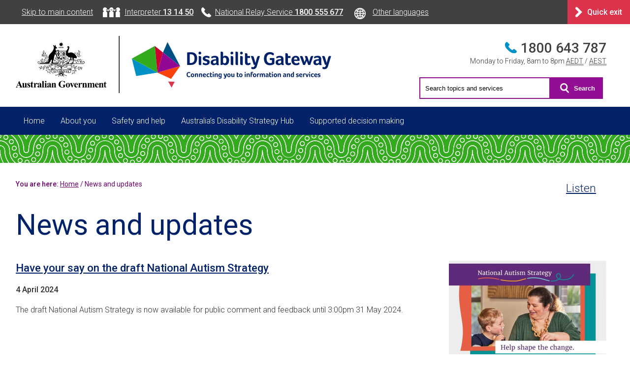

--- FILE ---
content_type: text/html; charset=UTF-8
request_url: https://www.disabilitygateway.gov.au/news?page=2
body_size: 5979
content:
<!DOCTYPE html>
<html lang="en" dir="ltr">
	<head>
		<meta charset="utf-8" />
<script async src="https://www.googletagmanager.com/gtag/js?id=G-XGQWJZEHZ3"></script>
<script>window.dataLayer = window.dataLayer || [];function gtag(){dataLayer.push(arguments)};gtag("js", new Date());gtag("set", "developer_id.dMDhkMT", true);gtag("config", "G-XGQWJZEHZ3", {"groups":"default","page_placeholder":"PLACEHOLDER_page_location"});gtag('config', 'G-0XT7NFV9ZS', {'name': 'govcms'}); gtag('govcms.send', 'pageview', {'anonymizeIp': true})</script>
<link rel="canonical" href="https://www.disabilitygateway.gov.au/news" />
<meta name="MobileOptimized" content="width" />
<meta name="HandheldFriendly" content="true" />
<meta name="viewport" content="width=device-width, initial-scale=1.0" />
<link rel="icon" href="/themes/custom/ndig/images/favicon-32.png" sizes="32x32" />
<link rel="icon" href="/themes/custom/ndig/images/favicon-192.png" sizes="192x192" />
<link rel="apple-touch-icon" href="/themes/custom/ndig/images/favicon-180.png" />
<meta name="msapplication-TileImage" content="/themes/custom/ndig/images/favicon-270.png" />
<meta name="theme-color" content="#012169" />
<meta name="description" content="Information and services to help people with disability, their family, friends and carers, to find the support they need in Australia" />

			<title>News and updates | Disability Gateway</title>
			<link rel="stylesheet" media="all" href="/sites/default/files/css/css_tA1LFKZx0rpZf8Ky4DQD5fRJfcSxTHGu6hqwc6p_l2E.css?delta=0&amp;language=en&amp;theme=ndig&amp;include=eJxdyDEOgDAIAMAPUXlTG5CQUEgENf290dHlhnNSQSatOFrWMnUBf08sRrffRYhx28MrIVcWTxw9GS7lO_Fzm0Gn8QPmRSIM" />
<link rel="stylesheet" media="all" href="/sites/default/files/css/css_sTRrqAN45AwO1lVSujbwIoOujyMASJpDvGCovMTckus.css?delta=1&amp;language=en&amp;theme=ndig&amp;include=eJxdyDEOgDAIAMAPUXlTG5CQUEgENf290dHlhnNSQSatOFrWMnUBf08sRrffRYhx28MrIVcWTxw9GS7lO_Fzm0Gn8QPmRSIM" />
<link rel="stylesheet" media="print" href="/sites/default/files/css/css_98BKtMiIIBBra6bbO4yOs47OLgo81mvo42VShZqcKxI.css?delta=2&amp;language=en&amp;theme=ndig&amp;include=eJxdyDEOgDAIAMAPUXlTG5CQUEgENf290dHlhnNSQSatOFrWMnUBf08sRrffRYhx28MrIVcWTxw9GS7lO_Fzm0Gn8QPmRSIM" />
<link rel="stylesheet" media="all" href="//fonts.googleapis.com/css?family=Roboto:300,400,400i,500,500i,600" />
<link rel="stylesheet" media="all" href="//fonts.googleapis.com/css?family=Open+Sans:600" />

				</head>
				<body class="path-node node-type-page mobile">
					
					  <div class="dialog-off-canvas-main-canvas" data-off-canvas-main-canvas>
    <header role="banner" id="masthead">
      <div id="top-ribbon">
    <div class="fixwidth">
      <div id="block-ribbonnav" class="settings-tray-editable block block-block-content block-block-content27087399-3fec-42e9-9780-1860c35dffeb" data-drupal-settingstray="editable">
        			<ul><li class="skipto"><a href="#content">Skip to main content</a></li><li class="tis"><a href="tel:131450">Interpreter <span class="bold">13&nbsp;14&nbsp;50</span></a></li><li class="nrs"><a href="tel:1800555677">National Relay Service <span class="bold">1800&nbsp;555&nbsp;677</span></a></li><li class="other-lang"><a href="/node/3626">Other languages</a></li></ul>
	
  </div>

<div id="block-quickexit" class="settings-tray-editable block block-block-content block-block-content4314770a-8cdd-4772-a565-5fa6d1b077ca" data-drupal-settingstray="editable">
        			<p class="quick-exit"><a href="https://www.google.com" id="btn_quick_exit" data-entity-type="external"><span>Quick exit</span></a></p>
	
  </div>


    </div>
  </div>

  <div class="fixwidth">
      <div id="block-sitebranding" class="settings-tray-editable block block-system block-system-branding-block" data-drupal-settingstray="editable">
      <div id="site-branding">
      <a href="/" rel="home" class="site-logo"><img src="/themes/custom/ndig/logo.svg" alt="Australian Government | Disability Gateway" class="replace-svg"/></a>
        </div>
</div>

<div id="block-headerphonenumber" class="settings-tray-editable block block-block-content block-block-contentb83986e1-73f6-4f90-9226-b479da5e4c3b" data-drupal-settingstray="editable">
        			<div class="header-phone-number"><a aria-label="Phone 1800 643 787" href="tel:1800643787">1800&nbsp;643&nbsp;787</a> <span>Monday to Friday, 8am to 8pm <abbr title="Australian Eastern Daylight Time">AEDT</abbr> / <abbr title="Australian Eastern Standard Time">AEST</abbr></span></div>

	
  </div>

<div class="views-exposed-form settings-tray-editable block block-views block-views-exposed-filter-blocksolr-search-block-search" data-drupal-selector="views-exposed-form-solr-search-block-search" id="block-solr-searchblock-search" data-drupal-settingstray="editable">
	    <button id="search-toggle" role="button" aria-label="Toggle search form" aria-expanded="false" class="toggle-expander" aria-controls="header-search-form">
      <span>Search</span>
    </button>
		<div id="header-search-form" class="header-search-form">
			<div class="form-wrapper">
				<form action="/advanced-search" method="get" id="views-exposed-form-solr-search-block-search" accept-charset="UTF-8">
  <div class="js-form-item form-item js-form-type-textfield form-item-search-api-fulltext js-form-item-search-api-fulltext form-no-label">
          <input placeholder="Search topics and services" data-drupal-selector="edit-search-api-fulltext" type="text" id="edit-search-api-fulltext" name="search_api_fulltext" value="" size="30" maxlength="128" class="form-text" />

      </div>
<div data-drupal-selector="edit-actions" class="form-actions js-form-wrapper form-wrapper" id="edit-actions"><input data-drupal-selector="edit-submit-solr-search" type="submit" id="edit-submit-solr-search" value="Search" class="button js-form-submit form-submit" />
</div>


</form>

			</div>
		</div>
	</div>


    
  </div>
  <div id="navigation-wrapper">
  <div class="fixwidth">
    <button id="menu-toggle" role="button" aria-label="menu toggle" aria-expanded="false" aria-controls="menu-wrapper"><span class="lines"></span><span class="words">Menu</span></button>
    <div id="menu-wrapper">
        <nav role="navigation" id="block-ndig-topnavigation" class="settings-tray-editable block-ndig-topnavigation" data-drupal-settingstray="editable" aria-label="Top navigation">
                <ul>
                      <li>
        <a href="/" data-drupal-link-system-path="&lt;front&gt;">Home</a>
                    </li>
                  <li>
        <a href="/about/about-you" data-drupal-link-system-path="node/2726">About you</a>
                    </li>
                  <li>
        <a href="/safety-help" data-drupal-link-system-path="node/76">Safety and help</a>
                    </li>
                  <li>
        <a href="/ads" data-drupal-link-system-path="node/2956">Australia’s Disability Strategy Hub</a>
                    </li>
                  <li>
        <a href="/sdmhub" data-drupal-link-system-path="node/10666">Supported decision making</a>
                    </li>
        </ul>
  

</nav>
<div id="block-ribbonnav-2" class="settings-tray-editable block block-block-content block-block-content27087399-3fec-42e9-9780-1860c35dffeb" data-drupal-settingstray="editable">
        			<ul><li class="skipto"><a href="#content">Skip to main content</a></li><li class="tis"><a href="tel:131450">Interpreter <span class="bold">13&nbsp;14&nbsp;50</span></a></li><li class="nrs"><a href="tel:1800555677">National Relay Service <span class="bold">1800&nbsp;555&nbsp;677</span></a></li><li class="other-lang"><a href="/node/3626">Other languages</a></li></ul>
	
  </div>


    </div>
  </div>
</div>

  <div class="branding-ribbon"></div>
</header>

  <div id="utility-wrapper" class="fixwidth">
    <div id="utility">
    <div id="block-breadcrumbs" class="settings-tray-editable block block-system block-system-breadcrumb-block" data-drupal-settingstray="editable">
          <nav role="navigation" aria-label="Breadcrumb" id="breadcrumb">
  You are here:
    <ul>
          <li>
                  <a href="/">Home</a>
              </li>
          <li>
                  News and updates
              </li>
        </ul>
  </nav>

  </div>

<div data-drupal-messages-fallback class="hidden"></div>

<div class="ndig-toolbar rs_preserve">
			<div id="readspeaker_button" class="rs_skip rsbtn rs_preserve">
						<a rel="nofollow" id="ndig-toolbar__listen" class="rsbtn_play ndig-toolbar__listen" href="//app-oc.readspeaker.com/cgi-bin/rsent?customerid=5802&amp;amp;lang=en_au&amp;amp;readid=content&amp;amp;url=https://www.disabilitygateway.gov.au/news?page=2">
			<span class="rsbtn_left rspart rsimg"><span class="rsbtn_text"><span>Listen</span></span></span>
			<span class="rsbtn_right rsimg rsplay rspart"></span>
			</a>
		</div>
				<div class="ndig-readspeaker-wrapper">
			<div id="ndig-readspeaker-loading" class="ndig-readspeaker-loading" style="display: none;">Loading...</div>
			<div id="ndig-readspeaker" class="ndig-readspeaker rs_addtools rs_splitbutton rs_skip rs_exp"></div>
	</div>
</div>


        </div>
  </div>

<main role="main" id="content" class="fixwidth">



<div class="search-pre-content">
  
</div>

    <div id="block-content" class="block block-system block-system-main-block">
        <div id="node-wrapper" >
		
	<h1 aria-level="1" role="heading">News and updates</h1>
	
		

		
</div>

  </div>

<div class="views-element-container settings-tray-editable block block-views block-views-blocknews-archive" id="block-views-block-news-archive" data-drupal-settingstray="editable">
        <div><div class="components-news-archive news view">
	
	
	
	
	
		      <article id="news-nid10496" aria-labelledby="news-nid10496-heading" class="tid-00 ">
  <img loading="lazy" src="/sites/default/files/styles/large/public/images/2024-04/4591-nasengage-banner.jpg?itok=4EF4xGa1" width="640" height="400" alt="National Autism Strategy Banner" />


 
<h2 id="news-nid10496-heading" class="h3"><a href="/news/national-autism-strategy"> Have your say on the draft National Autism Strategy </a></h3>
<p><time datetime="2024-04-04 ">4 April 2024
</time>  </p>
<p>The draft National Autism Strategy is now available for public comment and feedback until 3:00pm 31 May 2024.</p> 
</article>
        <article id="news-nid10416" aria-labelledby="news-nid10416-heading" class="tid-66 ">
 
<h2 id="news-nid10416-heading" class="h3"><a href="https://ministers.dss.gov.au/media-releases/14011"> Joint Statement on Australian, State and Territory responses to the Royal Commission into Violence, Abuse, Neglect and Exploitation of People with Disability </a></h3>
<p><time datetime="2024-03-05 ">5 March 2024
</time>  <span class="news-type">Media release</span></p>
Disability Ministers welcome the historic final report of the Disability Royal Commission. 
</article>
        <article id="news-nid10411" aria-labelledby="news-nid10411-heading" class="tid-00 ">
  <img loading="lazy" src="/sites/default/files/styles/large/public/images/2024-02/4526-dss-article.png?itok=Sjo9GAiX" width="640" height="400" alt="The IDPwD logo below text that reads ‘Have your say on IDPwD. Survey closes on Sunday 25 February’" />


 
<h2 id="news-nid10411-heading" class="h3"><a href="/news/idpwd-2023-survey"> IDPwD 2023 Survey: Have Your Say </a></h3>
<p><time datetime="2024-02-09 ">9 February 2024
</time>  </p>
Have your say on International Day of People with Disability in 2023 and help DSS plan for 2024. 
</article>
        <article id="news-nid10361" aria-labelledby="news-nid10361-heading" class="tid-66 ">
 
<h2 id="news-nid10361-heading" class="h3"><a href="https://ministers.dss.gov.au/media-releases/13711"> Building a strong ecosystem of disability supports </a></h3>
<p><time datetime="2024-02-02 ">2 February 2024
</time>  <span class="news-type">Media release</span></p>
The Australian Government is committed to a better Australia for people with disability and will make key investments for both National Disability Insurance Scheme (NDIS)… 
</article>
        <article id="news-nid10231" aria-labelledby="news-nid10231-heading" class="tid-00 ">
 
<h2 id="news-nid10231-heading" class="h3"><a href="/news/ndis-review-report"> Release of the NDIS Review report </a></h3>
<p><time datetime="2023-12-07 ">7 December 2023
</time>  </p>
<p>The Australian Government has released the <a href="https://www.ndisreview.gov.au/resources/reports/working-together-deliver-ndis">final report of the Independent Review into… 
</article>
        <article id="news-nid10156" aria-labelledby="news-nid10156-heading" class="tid-00 ">
 
<h2 id="news-nid10156-heading" class="h3"><a href="/news/act-workshop-resources"> ACT Workshop: Resources for Private Guardians </a></h3>
<p><time datetime="2023-11-27 ">27 November 2023
</time>  </p>
<p>The ACT Government is holding a workshop to seek feedback on resources they are developing for private guardians.</p> 
</article>
        <article id="news-nid10126" aria-labelledby="news-nid10126-heading" class="tid-00 ">
  <img loading="lazy" src="/sites/default/files/styles/large/public/images/2023-11/3896-disability-employment.jpg?itok=494gL_8Y" width="640" height="400" alt="Have your say on the Disability Employment Centre of Excellence image" />


 
<h2 id="news-nid10126-heading" class="h3"><a href="/news/have-your-say-dec-e"> Have your say on the Disability Employment Centre of Excellence </a></h3>
<p><time datetime="2023-11-13 ">13 November 2023
</time>  </p>
<p>We want to hear from people with disability and the disability community about what a new Disability Employment Centre of Excellence should look like.</p> 
</article>
        <article id="news-nid10116" aria-labelledby="news-nid10116-heading" class="tid-00 ">
  <img loading="lazy" src="/sites/default/files/styles/large/public/images/2023-11/3886-your-gateway-news-copy_0.png?itok=tNs52tim" width="640" height="400" alt="Disability Gateway - your Gateway news" />


 
<h2 id="news-nid10116-heading" class="h3"><a href="/news/first-edition"> your Gateway news – first edition </a></h3>
<p><time datetime="2023-11-01 ">1 November 2023
</time>  </p>
The Disability Gateway presents the first edition of your Gateway news.  
</article>
        <article id="news-nid9886" aria-labelledby="news-nid9886-heading" class="tid-00 ">
 
<h2 id="news-nid9886-heading" class="h3"><a href="/news/good-practice-guidelines"> Good Practice Guidelines for Engaging with People with Disability </a></h3>
<p><time datetime="2023-10-18 ">18 October 2023
</time>  </p>
New guidelines are now available to help governments and organisations effectively engage with people with disability. 
</article>
        <article id="news-nid9856" aria-labelledby="news-nid9856-heading" class="tid-33336 ">
  <img loading="lazy" src="/sites/default/files/styles/large/public/images/2023-09/3781-ads-advisory-council-2.png?itok=y1003lJU" width="640" height="400" alt="Australia’s Disability Strategy Advisory Council 2 August 2023 attendees" />


 
<h2 id="news-nid9856-heading" class="h3"><a href="/news/advisory-council-meeting"> Australia’s Disability Strategy Advisory Council meeting - with guest Hon Minister Amanda Rishworth </a></h3>
<p><time datetime="2023-09-29 ">29 September 2023
</time>  <span class="news-type">Australia’s Disability Strategy</span></p>
<p>Australia’s Disability Strategy Advisory Council (Advisory Council) met on 2 August 2023.</p> 
</article>
  
	
	  <div class="item-list">
    <ul class="pager" role="navigation list" aria-label="pagination">
                    <li class="pager-first"><a href="?page=0" aria-label="Go to first page">« first</a></li>
                          <li class="pager-previous"><a href="?page=1" aria-label="Go to previous page">‹ previous</a></li>
                                      <li class="pager-item">
                    <a href="?page=0" aria-label="Go to page 1">1</a>        </li>
              <li class="pager-item">
                    <a href="?page=1" aria-label="Go to page 2">2</a>        </li>
              <li class="pager-current">
          3 <span class="visually-hidden">current page</span>                  </li>
              <li class="pager-item">
                    <a href="?page=3" aria-label="Go to page 4">4</a>        </li>
              <li class="pager-item">
                    <a href="?page=4" aria-label="Go to page 5">5</a>        </li>
              <li class="pager-item">
                    <a href="?page=5" aria-label="Go to page 6">6</a>        </li>
              <li class="pager-item">
                    <a href="?page=6" aria-label="Go to page 7">7</a>        </li>
              <li class="pager-item">
                    <a href="?page=7" aria-label="Go to page 8">8</a>        </li>
              <li class="pager-item">
                    <a href="?page=8" aria-label="Go to page 9">9</a>        </li>
                          <li class="pager-ellipsis" role="presentation">&hellip;</li>
                          <li class="pager-next"><a href="?page=3" aria-label="Go to next page">next ›</a></li>
                          <li class="pager-last"><a href="?page=13" aria-label="Go to last page">last »</a></li>
          </ul>
  </div>

		
	
	
</div>
</div>

  </div>






</main>

<div id="acknowledgement">
  <div class="fixwidth">
    <div id="block-acknowledgementofcountry" class="settings-tray-editable block block-block-content block-block-contentb91818fe-6a41-4594-9f15-0dadc060bd8f" data-drupal-settingstray="editable">
        			<p>We acknowledge the Traditional Owners and Custodians of Country throughout Australia, and their continuing connection to land, sea and community. We pay our respects to them and their cultures, and to Elders both past and present.</p>
	
  </div>


  </div>
</div>

<div id="footer-wrapper">
  <footer role="contentinfo" class="fixwidth">
    <div id="block-footerlinks" class="settings-tray-editable block block-block-content block-block-contentb1907762-5843-4ea0-8f96-4b874dafc7b8" data-drupal-settingstray="editable">
        			<style type="text/css">#baseline .rss-footer {
    display: flex;
}
.rss-footer p:first-of-type {
    margin-right:15px;
    
}
.rss-footer svg {
    margin-right: 1rem;
    height: 25px;
}
</style><div class="flexwrap3" id="footer-links"><div><h2>About the Disability Gateway</h2><ul><li><a href="/about">About us</a></li><li><a href="/node/2586">Privacy</a></li><li><a href="/terms-use">Terms of use</a></li><li><a href="https://www.health.gov.au/using-our-websites/copyright">Copyright &amp; Disclaimer</a></li></ul></div><div><h2>Contact us</h2><ul><li class="phone"><a href="tel:1800643787" aria-label="Phone 1800 643 787">1800&nbsp;643&nbsp;787</a></li><li class="email"><a href="mailto:disabilitygateway@benevolent.org.au">disabilitygateway@benevolent.org.au</a></li></ul><p><a class="button tertiary" href="/contact-us-form">Get in touch</a><a class="button tertiary feedback" href="/feedback?ref=Welcome%20to%20the%20Disability%20Gateway">Website feedback</a></p></div><div><h2>Using this website</h2><ul><li><a href="https://www.health.gov.au/using-our-websites/accessibility">Accessibility</a></li><li class="phone"><a href="https://www.infrastructure.gov.au/media-communications-arts/phone/services-people-disability/accesshub/national-relay-service">National Relay Service</a> <a href="tel:1800555677" aria-label="Phone 1800 555 677">1800&nbsp;555&nbsp;677</a></li><li class="tis"><a href="https://www.tisnational.gov.au/">Translating and Interpreting Services</a></li><li class="other-lang"><a href="/node/3626">Other languages</a></li></ul></div></div><div id="baseline"><div><p>Site maintained by the <a href="https://www.health.gov.au">Department&nbsp;of&nbsp;Health, Disability and Ageing</a></p></div><div class="rss-footer"><p><a href="https://www.facebook.com/DisabilityGateway"><img class="replace-svg" src="/sites/default/files/2021-05/fblogo.svg" alt="Facebook" width="151" height="150" loading="lazy">Facebook</a></p><p><a href="/news/feed"><img class="replace-svg" src="/themes/custom/ndig/images/icon-rss.svg" alt="RSS logo" width="24" height="24" loading="lazy">RSS News Feed</a></p></div></div>
	
  </div>

<div id="block-backtotop" class="settings-tray-editable block block-block-content block-block-content02cf622e-247f-4986-b4de-3886f179b83a" data-drupal-settingstray="editable">
        			<p class="back-to-top"><a href="#masthead"><span>Back to top</span></a></p>

	
  </div>

<div id="block-quickexit-2" class="settings-tray-editable block block-block-content block-block-content4314770a-8cdd-4772-a565-5fa6d1b077ca" data-drupal-settingstray="editable">
        			<p class="quick-exit"><a href="https://www.google.com" id="btn_quick_exit" data-entity-type="external"><span>Quick exit</span></a></p>
	
  </div>


  </footer>
</div>


  </div>

					
					<script type="application/json" data-drupal-selector="drupal-settings-json">{"path":{"baseUrl":"\/","pathPrefix":"","currentPath":"node\/2136","currentPathIsAdmin":false,"isFront":false,"currentLanguage":"en","currentQuery":{"page":"2"}},"pluralDelimiter":"\u0003","suppressDeprecationErrors":true,"google_analytics":{"account":"G-XGQWJZEHZ3","trackOutbound":true,"trackMailto":true,"trackDownload":true,"trackDownloadExtensions":"7z|aac|arc|arj|asf|asx|avi|bin|csv|doc(x|m)?|dot(x|m)?|exe|flv|gif|gz|gzip|hqx|jar|jpe?g|js|mp(2|3|4|e?g)|mov(ie)?|msi|msp|pdf|phps|png|ppt(x|m)?|pot(x|m)?|pps(x|m)?|ppam|sld(x|m)?|thmx|qtm?|ra(m|r)?|sea|sit|tar|tgz|torrent|txt|wav|wma|wmv|wpd|xls(x|m|b)?|xlt(x|m)|xlam|xml|z|zip"},"ajaxTrustedUrl":{"\/advanced-search":true},"user":{"uid":0,"permissionsHash":"b92698fc72b7e1c3e96c0fd0b1ac7ade3b1a3d20f8a3a37370f1b6255bb12741"}}</script>
<script src="/sites/default/files/js/js_aJ-mGm9vZtJwwz-ozw_EDVYKB-EIefoP8NO3TozovFQ.js?scope=footer&amp;delta=0&amp;language=en&amp;theme=ndig&amp;include=eJxLz89Pz0mNT8xLzKksyUwu1k9HE9DJS8lM10_PyU9KzNEtLqnMycxLh4gVpSamFBekJmanFgEA3VUboQ"></script>
<script src="https://cdn.jsdelivr.net/npm/js-cookie@3.0.5/dist/js.cookie.min.js"></script>
<script src="/sites/default/files/js/js_xBYoEWOETDT7FdCiR5JYSLOiZVp7i0_BMIns0oRVGrs.js?scope=footer&amp;delta=2&amp;language=en&amp;theme=ndig&amp;include=eJxLz89Pz0mNT8xLzKksyUwu1k9HE9DJS8lM10_PyU9KzNEtLqnMycxLh4gVpSamFBekJmanFgEA3VUboQ"></script>
<script src="https://cdn1.readspeaker.com/script/5802/webReader/webReader.js?pids=wr&amp;notools=1"></script>
</body>
				</html>


--- FILE ---
content_type: text/css
request_url: https://www.disabilitygateway.gov.au/sites/default/files/css/css_98BKtMiIIBBra6bbO4yOs47OLgo81mvo42VShZqcKxI.css?delta=2&language=en&theme=ndig&include=eJxdyDEOgDAIAMAPUXlTG5CQUEgENf290dHlhnNSQSatOFrWMnUBf08sRrffRYhx28MrIVcWTxw9GS7lO_Fzm0Gn8QPmRSIM
body_size: 359
content:
/* @license GPL-2.0-or-later https://www.drupal.org/licensing/faq */
@page{margin:15mm;size:auto;}body{color:#111;font-size:11pt;margin:0;}h1{color:#111 !important;font-size:1.9em !important;}h2{color:#111 !important;font-size:1.7em !important;}h3{color:#111 !important;font-size:1.4em !important;}h4{color:#111 !important;font-size:1.3em !important;}h5{color:#111 !important;font-size:1.2em !important;}h6{color:#111 !important;font-size:1em !important;}#masthead{margin:0;}.fixwidth{width:auto;}#content{overflow-x:visible;}#content a:not([href^="tel"]):not([href^="#"]):not([href^="mailto"]):not([href~="flag/"]):after,#postcontent a:not([href^="tel"]):not([href^="#"]):not([href^="mailto"]):not([href~="flag/"]):after{color:#404040;content:" (" attr(href) ") ";font-size:0.8em;font-weight:400;word-wrap:break-word;}.node-tpl{float:none;width:auto !important;}#content .node-tpl{margin:0;}.betamessage,#searchtoggle,#search-block-form,#navwrapper,#breadcrumb,#readspeaker_button,button.text-version,#content a.text-version,.item-list .pager,#footerwrap{display:none !important;}a{color:#404040 !important;padding:0 !important;text-align:left;text-decoration:underline !important;width:auto;}a.button,button.button{margin:0 !important;padding:0 !important;text-align:left;width:auto !important;}input[type="submit"]{color:#404040 !important;padding:0;text-decoration:underline !important;width:auto;}dt,dd{border:1px solid #666;border-collapse:collapse;}h1,h2,h3,h4,h5,h6{break-after:avoid;}h1,h2,h3,h4,h5,h6,th,iframe{break-inside:avoid;}.video-wrapper{margin:0;padding:0;}.video-wrapper > div{padding:0 !important;}.video-wrapper div.text-version,.video-wrapper button.text-version{display:block;margin-top:1rem !important;padding-top:0 !important;}


--- FILE ---
content_type: image/svg+xml
request_url: https://www.disabilitygateway.gov.au/themes/custom/ndig/images/interpreter.svg
body_size: 828
content:
<svg xmlns="http://www.w3.org/2000/svg" width="75" height="55" viewBox="0 0 75 55"><rect y="39.4" width="2" height="11.6" fill="#fff"/><path d="M8.8,42.5a3,3,0,0,0-2.7,1.6V42.7H4.2V51H6V46.2a2.27,2.27,0,0,1,.6-1.6A1.82,1.82,0,0,1,8,44c1.1,0,1.7.8,1.7,2.3V51h1.9V45.9a3.73,3.73,0,0,0-.7-2.5A2.58,2.58,0,0,0,8.8,42.5Z" fill="#fff"/><path d="M15.9,40.3l-1.9.5v1.9H12.6v1.5H14v4.7a2.09,2.09,0,0,0,2.4,2.3,3.19,3.19,0,0,0,1.4-.3h.1V49.5a1.14,1.14,0,0,1-.8.3,1.22,1.22,0,0,1-.9-.3,1.8,1.8,0,0,1-.3-1.1V44.3h2V42.8h-2Z" fill="#fff"/><path d="M25.7,46.6a4.48,4.48,0,0,0-.9-3,3.31,3.31,0,0,0-2.6-1.1,3.78,3.78,0,0,0-2.8,1.2,5,5,0,0,0-1.1,3.2,4.55,4.55,0,0,0,1,3.2,4,4,0,0,0,2.9,1.1,5.56,5.56,0,0,0,3-.7V49a4.07,4.07,0,0,1-2.4.8,2.88,2.88,0,0,1-1.9-.6,2.48,2.48,0,0,1-.7-1.8h5.5Zm-4.8-2.2a2,2,0,0,1,1.4-.6,1.49,1.49,0,0,1,1.3.6,2.55,2.55,0,0,1,.49,1.5H20.2A2.63,2.63,0,0,1,20.9,44.4Z" fill="#fff"/><path d="M31.9,44.5H32l-.1-.07Z" fill="#fff"/><path d="M31.1,42.5a2.11,2.11,0,0,0-1.3.5,4.68,4.68,0,0,0-.8,1.4V42.7H27.1V51H29V47a3.17,3.17,0,0,1,.6-2,1.72,1.72,0,0,1,1.4-.8,1.65,1.65,0,0,1,.9.23V42.7A1.88,1.88,0,0,0,31.1,42.5Z" fill="#fff"/><path d="M37.6,42.5a3.09,3.09,0,0,0-2.8,1.7V42.7H32.9V54.8h1.9v-5a2.58,2.58,0,0,0,2.5,1.3A3.42,3.42,0,0,0,40,49.9a4.83,4.83,0,0,0,1-3.3,4.48,4.48,0,0,0-.9-3A3.1,3.1,0,0,0,37.6,42.5Zm.9,6.3a1.94,1.94,0,0,1-1.6.8,2.05,2.05,0,0,1-2.1-2.1v-1a2.79,2.79,0,0,1,.6-1.8A1.86,1.86,0,0,1,37,44a2,2,0,0,1,1.5.6,2.71,2.71,0,0,1,.6,1.9A3.71,3.71,0,0,1,38.5,48.8Z" fill="#fff"/><path d="M46.4,42.5a2.11,2.11,0,0,0-1.3.5,4.68,4.68,0,0,0-.8,1.4V42.7H42.4V51h1.9V47a3.17,3.17,0,0,1,.6-2,1.72,1.72,0,0,1,1.4-.8,1.65,1.65,0,0,1,.9.23V42.7A1.88,1.88,0,0,0,46.4,42.5Z" fill="#fff"/><path d="M47.2,44.5h.1l-.1-.07Z" fill="#fff"/><path d="M54.8,46.6a4.48,4.48,0,0,0-.9-3,3.31,3.31,0,0,0-2.6-1.1,3.78,3.78,0,0,0-2.8,1.2,5,5,0,0,0-1.1,3.2,4.55,4.55,0,0,0,1,3.2,4,4,0,0,0,2.9,1.1,5.56,5.56,0,0,0,3-.7V49a4.07,4.07,0,0,1-2.4.8,2.88,2.88,0,0,1-1.9-.6,2.48,2.48,0,0,1-.7-1.8h5.5ZM50,44.4a2,2,0,0,1,1.4-.6,1.49,1.49,0,0,1,1.3.6,2.55,2.55,0,0,1,.49,1.5H49.3A2.63,2.63,0,0,1,50,44.4Z" fill="#fff"/><path d="M58.8,40.3l-1.9.5v1.9H55.5v1.5h1.4v4.7a2.09,2.09,0,0,0,2.4,2.3,3.19,3.19,0,0,0,1.4-.3h.1V49.5a1.14,1.14,0,0,1-.8.3,1.22,1.22,0,0,1-.9-.3,1.8,1.8,0,0,1-.3-1.1V44.3h2V42.8h-2Z" fill="#fff"/><path d="M68.6,46.6a4.48,4.48,0,0,0-.9-3,3.31,3.31,0,0,0-2.6-1.1,3.78,3.78,0,0,0-2.8,1.2,5,5,0,0,0-1.1,3.2,4.55,4.55,0,0,0,1,3.2,4,4,0,0,0,2.9,1.1,5.56,5.56,0,0,0,3-.7V49a4.07,4.07,0,0,1-2.4.8,2.88,2.88,0,0,1-1.9-.6,2.48,2.48,0,0,1-.7-1.8h5.5Zm-4.8-2.2a2,2,0,0,1,1.4-.6,1.49,1.49,0,0,1,1.3.6A2.55,2.55,0,0,1,67,45.9H63.1A2.63,2.63,0,0,1,63.8,44.4Z" fill="#fff"/><path d="M75,44.5l-.1-.07v.07Z" fill="#fff"/><path d="M74.1,42.5a2.11,2.11,0,0,0-1.3.5,4.68,4.68,0,0,0-.8,1.4V42.7H70.1V51H72V47a3.17,3.17,0,0,1,.6-2,1.72,1.72,0,0,1,1.4-.8,1.65,1.65,0,0,1,.9.23V42.7A1.88,1.88,0,0,0,74.1,42.5Z" fill="#fff"/><polygon points="28.9 8.9 27.4 7.7 21.4 7.7 21.4 10.2 27.3 10.2 28.9 8.9" fill="#fff"/><polygon points="53.4 8.9 51.9 7.7 46 7.7 46 10.2 51.8 10.2 53.4 8.9" fill="#fff"/><polygon points="44.8 12.1 46.2 13.3 52.2 13.3 52.2 10.8 46.3 10.8 44.8 12.1" fill="#fff"/><polygon points="20.2 12.1 21.6 13.3 27.6 13.3 27.6 10.8 21.7 10.8 20.2 12.1" fill="#fff"/><path d="M21,37.2V18.5a15.6,15.6,0,0,0-4.8-3.4,8.34,8.34,0,0,0,3.6-3.6L15.1,8.2h5.5V8a8,8,0,0,0-16,0,7.89,7.89,0,0,0,4.6,7.2,15.37,15.37,0,0,0-4.6,3.3V37.2H21Z" fill="#fff"/><path d="M33.5,15.2a14.77,14.77,0,0,0-4.6,3.4V37.3H45.3V18.5a13.2,13.2,0,0,0-4.7-3.4A8,8,0,1,0,29,8,7.91,7.91,0,0,0,33.5,15.2Zm8-6.8-4.3,3.1L32.9,8.4Z" fill="#fff"/><path d="M69.8,8a8,8,0,0,0-16,0v.2h5.5l-4.7,3.3A7.69,7.69,0,0,0,58,15a15.84,15.84,0,0,0-5,3.5V37.2H69.4V18.5a12.52,12.52,0,0,0-4.3-3.2A7.85,7.85,0,0,0,69.8,8Z" fill="#fff"/></svg>

--- FILE ---
content_type: image/svg+xml
request_url: https://www.disabilitygateway.gov.au/themes/custom/ndig/images/icon-nrs.svg
body_size: 77
content:
<svg xmlns="http://www.w3.org/2000/svg" height="20" width="20.02" viewBox="0 0 20.02 20"><path d="M19.57,15.83l-3.09-3.1a1.6,1.6,0,0,0-2.27,0l-1.51,1.6-.35-.15A15.51,15.51,0,0,1,8.6,11.46,15.49,15.49,0,0,1,5.88,7.7l-.17-.31,1-1,.5-.52a1.62,1.62,0,0,0,0-2.27L4.22.47A1.6,1.6,0,0,0,2,.47H2L1,1.38H1A4.66,4.66,0,0,0,.33,2.65,4.93,4.93,0,0,0,.06,4C-.35,7.35,1.2,10.44,5.44,14.64,11.24,20.44,15.93,20,16.13,20a5.25,5.25,0,0,0,2.55-1h0l.9-.91A1.59,1.59,0,0,0,19.57,15.83Z" fill="#fff"/></svg>


--- FILE ---
content_type: image/svg+xml
request_url: https://www.disabilitygateway.gov.au/themes/custom/ndig/images/icon-search.svg
body_size: 30
content:
<svg xmlns="http://www.w3.org/2000/svg" width="50" height="50" viewBox="0 0 50 50"><rect width="50" height="50" fill="none"/><path d="M33.63,32.36,29.4,28a7.67,7.67,0,0,0,2-5.22v0A7.8,7.8,0,0,0,23.64,15h0A7.71,7.71,0,0,0,16,22.68v.21a7.64,7.64,0,0,0,11.24,6.86l4.41,4.5a1.41,1.41,0,0,0,1,.45,1.36,1.36,0,0,0,1-.36A1.51,1.51,0,0,0,33.63,32.36ZM18.7,22.82a5.13,5.13,0,0,1,5-5.12,5,5,0,1,1-5,5.12Z" fill="#fff"/></svg>

--- FILE ---
content_type: image/svg+xml
request_url: https://www.disabilitygateway.gov.au/themes/custom/ndig/images/icon-rss.svg
body_size: 79
content:
<svg xmlns="http://www.w3.org/2000/svg" viewBox="0 0 24 24" width="24px" height="24px" role="img" aria-label="RSS News Feed"><path d="M20.38,0H3.62A3.62,3.62,0,0,0,0,3.62V20.37A3.62,3.62,0,0,0,3.62,24H20.38A3.62,3.62,0,0,0,24,20.37V3.62A3.62,3.62,0,0,0,20.38,0ZM6.59,20.12a2.13,2.13,0,1,1,0-4.25,2.13,2.13,0,1,1,0,4.25Zm5.13.09c-.05-4.69-3.24-7.15-7.26-7.32V9.8c6.6.34,10.27,5.07,10.36,10.41Zm5.16-.05A12.22,12.22,0,0,0,4.5,7.73L4.41,4.59C14.56,5.06,20,12.43,20.07,20.21Z" fill="#fff"/></svg>


--- FILE ---
content_type: application/javascript
request_url: https://www.disabilitygateway.gov.au/sites/default/files/js/js_xBYoEWOETDT7FdCiR5JYSLOiZVp7i0_BMIns0oRVGrs.js?scope=footer&delta=2&language=en&theme=ndig&include=eJxLz89Pz0mNT8xLzKksyUwu1k9HE9DJS8lM10_PyU9KzNEtLqnMycxLh4gVpSamFBekJmanFgEA3VUboQ
body_size: 120
content:
/* @license GPL-2.0-or-later https://www.drupal.org/licensing/faq */
(function($,Drupal,document){Drupal.behaviors.ndigReadSpeaker={attach:function(context,settings){if(Cookies.get('_rspkrLoadCore')===undefined)Cookies.set('_rspkrLoadCore',1);$('#ndig-toolbar__listen').on('click',function(e){e.preventDefault();var href=$(this).attr('href');if(typeof readpage==='function')readpage(href,'ndig-readspeaker');else{$('#ndig-readspeaker-loading').show();var script=document.createElement('script');script.type='text/javascript';script.onload=function(){ReadSpeaker.q(function(){$('#ndig-readspeaker-loading').hide();readpage(href,'ndig-readspeaker');});};}});}};})(jQuery,Drupal,document);;


--- FILE ---
content_type: image/svg+xml
request_url: https://www.disabilitygateway.gov.au/themes/custom/ndig/images/icon-phone.svg
body_size: 80
content:
<svg xmlns="http://www.w3.org/2000/svg" viewBox="0 0 22.08 22.03"><path d="M21.58,17.82l-3.41-3.41a1.77,1.77,0,0,0-2.5,0L14,16.17,13.61,16a16.89,16.89,0,0,1-4.13-3,17.05,17.05,0,0,1-3-4.14L6.3,8.52,7.45,7.37,8,6.8a1.77,1.77,0,0,0,0-2.5L4.65.89a1.76,1.76,0,0,0-2.5,0l-1,1,0,0a5.5,5.5,0,0,0-.79,1.4A5.71,5.71,0,0,0,.07,4.74C-.38,8.47,1.32,11.88,6,16.51c6.4,6.4,11.56,5.92,11.78,5.89a6.28,6.28,0,0,0,1.42-.35,5.61,5.61,0,0,0,1.39-.79l0,0,1-1A1.76,1.76,0,0,0,21.58,17.82Z" fill="#0091C6"/></svg>


--- FILE ---
content_type: image/svg+xml
request_url: https://www.disabilitygateway.gov.au/themes/custom/ndig/images/icon-phone-white.svg
body_size: 84
content:
<svg xmlns="http://www.w3.org/2000/svg" width="22.08" height="22.03" viewBox="0 0 22.08 22.03"><path d="M21.58,17.82l-3.41-3.41a1.77,1.77,0,0,0-2.5,0L14,16.17,13.61,16a16.89,16.89,0,0,1-4.13-3,17.05,17.05,0,0,1-3-4.14L6.3,8.52,7.45,7.37,8,6.8a1.77,1.77,0,0,0,0-2.5L4.65.89a1.76,1.76,0,0,0-2.5,0l-1,1,0,0a5.5,5.5,0,0,0-.79,1.4A5.71,5.71,0,0,0,.07,4.74C-.38,8.47,1.32,11.88,6,16.51c6.4,6.4,11.56,5.92,11.78,5.89a6.28,6.28,0,0,0,1.42-.35,5.61,5.61,0,0,0,1.39-.79l0,0,1-1A1.76,1.76,0,0,0,21.58,17.82Z" fill="#FFF"/></svg>


--- FILE ---
content_type: image/svg+xml
request_url: https://www.disabilitygateway.gov.au/themes/custom/ndig/images/languages-icon.svg
body_size: 615
content:

<svg version="1.1" xmlns="http://www.w3.org/2000/svg"
	 xml:space="preserve"
  id="care-and-support-languages-icon"
  viewBox="0 0 30 25"
	alt="translated resources icon"
   role="img"
   aria-label="translated resources"
   focusable="false">
<g>
<path class="st0" fill="#FFF" d="M15.8,5.2c-5.5,0-9.9,4.4-9.9,9.9s4.4,9.9,9.9,9.9s9.9-4.4,9.9-9.9S21.2,5.2,15.8,5.2z M7.4,15.8h2.4
	c0.1,1.1,0.4,2.1,0.8,3c-0.6,0.3-1.2,0.7-1.7,1.1C8.1,18.7,7.6,17.3,7.4,15.8z M8.9,10.2c0.5,0.3,0.9,0.7,1.4,1
	c-0.4,1-0.6,2-0.7,3.1H7.4C7.6,12.8,8.1,11.4,8.9,10.2z M15.2,14.3h-4c0-0.8,0.2-1.7,0.5-2.4c0.9,0.4,2.1,0.7,3.5,0.8V14.3z
	 M15.2,15.8v1.8c-1.3,0.1-2.3,0.3-3.2,0.6c-0.3-0.8-0.5-1.6-0.7-2.4H15.2z M15.2,19v4.3c-0.5-0.6-1.7-2-2.6-3.8
	C13.3,19.3,14.2,19.1,15.2,19z M16.7,19c1,0.1,1.8,0.3,2.5,0.6c-0.9,1.7-2,3.1-2.5,3.7V19z M16.7,17.5v-1.8h3.9
	c-0.1,0.9-0.4,1.7-0.7,2.5C19,17.9,18,17.6,16.7,17.5z M16.7,14.3v-1.7c1.4-0.1,2.5-0.4,3.4-0.8c0.3,0.8,0.5,1.6,0.5,2.5H16.7z
	 M16.7,11.1V6.7c0,0,0.1,0,0.1,0c0.5,0.6,1.8,2,2.7,3.7C18.7,10.8,17.8,11,16.7,11.1z M15.2,6.7v4.5c-1.1-0.1-2.1-0.3-2.9-0.6
	c0.9-1.8,2.2-3.3,2.7-3.8C15.1,6.7,15.1,6.7,15.2,6.7z M11,9.8C10.6,9.5,10.3,9.3,9.9,9c0.8-0.7,1.7-1.3,2.7-1.8
	C12.1,8,11.5,8.8,11,9.8z M11.2,20.2c0.6,1.1,1.2,2,1.7,2.8c-1.1-0.4-2.2-1.1-3-1.9C10.3,20.7,10.8,20.4,11.2,20.2z M20.5,20.4
	c0.3,0.2,0.6,0.5,1,0.7c0,0,0,0,0,0c-0.7,0.7-1.5,1.2-2.4,1.6C19.5,22.1,20,21.3,20.5,20.4z M22.4,19.9c-0.4-0.3-0.8-0.6-1.2-0.9
	c0.4-1,0.8-2.1,0.9-3.3h2c-0.1,1.6-0.7,3-1.6,4.2C22.5,20,22.4,20,22.4,19.9z M22.2,14.3c0-1.1-0.3-2.2-0.7-3.2
	c0.4-0.3,0.8-0.5,1.2-0.8c0.8,1.2,1.3,2.5,1.4,4H22.2z M21.7,9.2c-0.3,0.2-0.6,0.4-0.9,0.6c-0.4-0.8-0.9-1.6-1.4-2.2
	C20.3,7.9,21.1,8.5,21.7,9.2z"/>
</g>
</svg>


--- FILE ---
content_type: image/svg+xml
request_url: https://www.disabilitygateway.gov.au/themes/custom/ndig/images/icon-tis.svg
body_size: 192
content:
<svg xmlns="http://www.w3.org/2000/svg" width="34.91" height="20" viewBox="0 0 34.91 20"><path d="M13,4.79l-.8-.64H9V5.49h3.15Zm13.12,0-.8-.64H22.17V5.49h3.11Zm-4.6,1.72.75.64h3.21V5.81H22.33Zm-13.18,0,.75.64h3.22V5.81H9.16ZM8.78,20v-10A8.34,8.34,0,0,0,6.21,8.11,4.44,4.44,0,0,0,8.14,6.18L5.62,4.42h3V4.31A4.29,4.29,0,0,0,0,4.31,4.23,4.23,0,0,0,2.46,8.16,8.48,8.48,0,0,0,0,9.93V20Zm6.7-11.79A8,8,0,0,0,13,10V20H21.8V9.93a7.21,7.21,0,0,0-2.52-1.82,4.28,4.28,0,1,0-6.21-3.8A4.22,4.22,0,0,0,15.48,8.16Zm4.28-3.64-2.3,1.66L15.15,4.52Zm15.15-.21a4.28,4.28,0,1,0-8.56,0h0v.1h2.94L26.78,6.18A4,4,0,0,0,28.6,8.06a8.36,8.36,0,0,0-2.68,1.87V20H34.7v-10a6.69,6.69,0,0,0-2.3-1.71A4.19,4.19,0,0,0,34.91,4.31Z" fill="#fff"/></svg>


--- FILE ---
content_type: image/svg+xml
request_url: https://www.disabilitygateway.gov.au/themes/custom/ndig/images/ribbon.svg
body_size: 17908
content:
<svg xmlns="http://www.w3.org/2000/svg" viewBox="0 0 1920 57" width="1920px" height="57px" role="img"><path d="M160,6.67A56,56,0,0,0,156.34,0h7.32A59,59,0,0,0,160,6.67ZM509.78,14a3.64,3.64,0,0,0-3.58,6.33,3.53,3.53,0,0,0,1.8.46,3.61,3.61,0,0,0,3.16-1.83h0A3.62,3.62,0,0,0,509.78,14ZM200.11,5.23a3.64,3.64,0,0,0,3.42,2.41,4.07,4.07,0,0,0,1.24-.2,3.64,3.64,0,1,0-4.66-2.21Zm304.18,22.2a3.64,3.64,0,1,0-.09,7.27h0a3.64,3.64,0,0,0,.06-7.27ZM516.09,3.6a3.62,3.62,0,0,0-1.18,5A3.66,3.66,0,0,0,518,10.33a3.76,3.76,0,0,0,1.92-.55,3.64,3.64,0,0,0-3.83-6.18ZM459.73,45.2a3.62,3.62,0,0,0-.19,5.13,3.54,3.54,0,0,0,2.67,1.18,3.64,3.64,0,1,0-2.48-6.31ZM160,35.66a4.26,4.26,0,0,0,4.24-4.25A48.87,48.87,0,0,1,175.64,0H165.1a57.41,57.41,0,0,0-4.54,8.38.6.6,0,0,1-1.11,0A57.41,57.41,0,0,0,154.91,0H144.38a48.7,48.7,0,0,1,11.37,31.41A4.26,4.26,0,0,0,160,35.66Zm-13.94-4.25a13.94,13.94,0,0,0,27.88,0A39.36,39.36,0,0,1,189.59,0H177.24a47.69,47.69,0,0,0-11.79,31.41,5.46,5.46,0,1,1-10.91,0A47.51,47.51,0,0,0,142.78,0H130.4A39.37,39.37,0,0,1,146.06,31.41ZM114.56,3.16A3.63,3.63,0,1,0,121.26,6a3.63,3.63,0,0,0-6.7-2.82ZM502.2,41.83a3.64,3.64,0,0,0-4.05,6.06,3.69,3.69,0,0,0,2,.61,3.65,3.65,0,0,0,2-6.67ZM125.45,31.41a18.79,18.79,0,0,0-37.58,0A34.45,34.45,0,0,1,76.51,57H87.93a42.68,42.68,0,0,0,8.43-25.59,10.31,10.31,0,0,1,20.61,0A42.81,42.81,0,0,0,125.43,57h11.38A34.48,34.48,0,0,1,125.45,31.41Zm437.2.19a3.68,3.68,0,1,0-.43,0A3.1,3.1,0,0,0,562.65,31.6Zm-296,4.06a4.26,4.26,0,0,0,4.25-4.25A48.87,48.87,0,0,1,282.31,0H271.77a57.41,57.41,0,0,0-4.54,8.38.62.62,0,0,1-.56.37.6.6,0,0,1-.55-.37A56.53,56.53,0,0,0,261.57,0H251.05a48.75,48.75,0,0,1,11.37,31.41A4.25,4.25,0,0,0,266.66,35.66ZM611,34.41a3.63,3.63,0,1,0,2.53,4.48A3.64,3.64,0,0,0,611,34.41ZM270.33,0H263a57.48,57.48,0,0,1,3.66,6.67A59,59,0,0,1,270.33,0ZM560,12.4a3.64,3.64,0,1,0-3,5.74,3.63,3.63,0,0,0,3-5.74ZM103.61,6.12l.38,0A3.63,3.63,0,0,0,106.25,0H101a3.56,3.56,0,0,0-1,2.85A3.63,3.63,0,0,0,103.61,6.12ZM613,20a3.64,3.64,0,1,0-2,7,3.37,3.37,0,0,0,1,.13A3.63,3.63,0,0,0,613,20Zm3.69-11.55a3.65,3.65,0,0,0,.05,5.15,3.6,3.6,0,0,0,2.55,1.05,3.53,3.53,0,0,0,2.58-1.1,3.63,3.63,0,0,0-5.18-5.1Zm-53.35,30.5a3.64,3.64,0,0,0,1.63,6.9,3.3,3.3,0,0,0,1.6-.4,3.63,3.63,0,1,0-3.23-6.5ZM317.69,6.05A1.42,1.42,0,0,0,318,6a3.63,3.63,0,0,0,3.34-3.9A3.69,3.69,0,0,0,320.4,0H315a3.56,3.56,0,0,0-.91,2.7A3.62,3.62,0,0,0,317.69,6.05Zm41.7,25.36a13.94,13.94,0,1,0,27.88,0A39.34,39.34,0,0,1,402.93,0H390.58a47.64,47.64,0,0,0-11.79,31.41,5.46,5.46,0,1,1-10.91,0A47.69,47.69,0,0,0,356.09,0H343.74A39.36,39.36,0,0,1,359.39,31.41Zm-106.67,0a13.94,13.94,0,1,0,27.88,0A39.37,39.37,0,0,1,296.26,0H283.91a47.69,47.69,0,0,0-11.79,31.41,5.46,5.46,0,1,1-10.91,0A47.51,47.51,0,0,0,249.45,0H237.07A39.36,39.36,0,0,1,252.72,31.41ZM217.37,6.27a2.75,2.75,0,0,0,.57.05,3.65,3.65,0,0,0,3.59-3.06A3.67,3.67,0,0,0,220.38,0H215.5a3.58,3.58,0,0,0-1.15,2.12A3.6,3.6,0,0,0,217.37,6.27Zm382.53,41a3.62,3.62,0,0,0,2.33,6.41,3.63,3.63,0,1,0-2.33-6.41ZM455,23.94a3.63,3.63,0,1,0-1.35.26A3.76,3.76,0,0,0,455,23.94ZM333.43,1.57a3.63,3.63,0,1,0-3,6.62,3.57,3.57,0,0,0,1.49.32,3.63,3.63,0,0,0,1.49-6.94ZM47.54,51.19A3.65,3.65,0,0,0,43,53.67a3.6,3.6,0,0,0,.7,3.33h5.59a3.64,3.64,0,0,0-1.77-5.81ZM302,4.05a3.64,3.64,0,0,0-1,5,3.59,3.59,0,0,0,3,1.65,3.8,3.8,0,0,0,2-.6,3.65,3.65,0,0,0-4-6.09ZM59.77,51v0a3.67,3.67,0,0,0-2.33,4.61A3.79,3.79,0,0,0,58.32,57h5.15a3.62,3.62,0,0,0-3.7-6ZM0,22.32v8.49a.6.6,0,0,1,.6.6A52.37,52.37,0,0,0,7.23,57h10A44,44,0,0,1,9.08,31.41,9.1,9.1,0,0,0,0,22.32ZM346.14,11.71a3.64,3.64,0,1,0-.72,5.1A3.64,3.64,0,0,0,346.14,11.71ZM18.78,31.41A18.82,18.82,0,0,0,0,12.62v8.49a10.31,10.31,0,0,1,10.3,10.3A42.81,42.81,0,0,0,18.76,57H30.14A34.48,34.48,0,0,1,18.78,31.41ZM1228.63,51.92a3.61,3.61,0,0,0-3,5.08h6.64a3.59,3.59,0,0,0,.3-1.79A3.64,3.64,0,0,0,1228.63,51.92ZM296,14.57a3.63,3.63,0,1,0,1.51,4.91A3.63,3.63,0,0,0,296,14.57Zm-7.49,28a3.63,3.63,0,1,0-2.1,6.59,3.63,3.63,0,0,0,2.1-6.59ZM57,0H49.7a56.41,56.41,0,0,1,3.64,6.65A60.29,60.29,0,0,1,57,0Zm43.8,57h11.84a53,53,0,0,1-6-17.52A53.25,53.25,0,0,1,100.79,57ZM291,28.18a3.65,3.65,0,0,0-.12,7.29h.07a3.65,3.65,0,0,0,0-7.29ZM442.3,6.61a3.64,3.64,0,0,0,5.63,4.62,3.64,3.64,0,1,0-5.63-4.62ZM402.77,9.06a3.61,3.61,0,0,0,.17,5.13,3.56,3.56,0,0,0,2.48,1,3.63,3.63,0,1,0-2.65-6.12Zm-29.44,26.6a4.25,4.25,0,0,0,4.24-4.25A48.87,48.87,0,0,1,389,0H378.44a57.41,57.41,0,0,0-4.54,8.38.62.62,0,0,1-.56.37.6.6,0,0,1-.55-.37A56.53,56.53,0,0,0,368.24,0H357.69a48.87,48.87,0,0,1,11.4,31.41A4.25,4.25,0,0,0,373.33,35.66ZM39.39,31.41a13.94,13.94,0,0,0,27.88,0A39.36,39.36,0,0,1,82.92,0H70.57A47.69,47.69,0,0,0,58.78,31.41a5.46,5.46,0,1,1-10.91,0A47.69,47.69,0,0,0,36.08,0H23.76a40.41,40.41,0,0,1,4.09,3.56A39.13,39.13,0,0,1,39.39,31.41Zm420.22,3A3.64,3.64,0,1,0,456,38.53l.53,0A3.66,3.66,0,0,0,459.61,34.38ZM53.33,35.66a4.25,4.25,0,0,0,4.24-4.25A48.87,48.87,0,0,1,69,0H58.43A58.11,58.11,0,0,0,53.9,8.36a.62.62,0,0,1-.56.37h0a.6.6,0,0,1-.55-.37A56.71,56.71,0,0,0,48.26,0H37.69a48.87,48.87,0,0,1,11.4,31.41A4.25,4.25,0,0,0,53.33,35.66ZM5.35,6.51a3.66,3.66,0,0,0,.75.09A3.63,3.63,0,0,0,8.2,0H4A3.62,3.62,0,0,0,5.35,6.51Zm344,24.32a3.65,3.65,0,0,0,3.08-4.12v0a3.64,3.64,0,1,0-7.2,1,3.62,3.62,0,0,0,3.59,3.11A2.46,2.46,0,0,0,349.32,30.83Zm50.05-10.14a3.64,3.64,0,0,0-1.8,7,3.56,3.56,0,0,0,.91.12,3.64,3.64,0,0,0,.89-7.17ZM349.76,38.21a3.64,3.64,0,0,0,1.52,6.94,3.48,3.48,0,0,0,1.53-.34,3.64,3.64,0,0,0-3.05-6.6Zm47.81-3.05a3.64,3.64,0,1,0-2.17,7,3.44,3.44,0,0,0,1.09.17,3.65,3.65,0,0,0,1.08-7.12ZM386.06,47.61a3.63,3.63,0,0,0,2.26,6.5,3.59,3.59,0,0,0,2.24-.78,3.64,3.64,0,0,0-4.5-5.72ZM547.54,1.93a3.63,3.63,0,1,0-3.16,6.53v0a3.65,3.65,0,0,0,4.86-1.69A3.63,3.63,0,0,0,547.54,1.93ZM883.37,18.42A3.63,3.63,0,1,0,880,23.5a3.75,3.75,0,0,0,1.45-.29A3.65,3.65,0,0,0,883.37,18.42Zm-10-12.85A3.64,3.64,0,0,0,869,11.32a3.63,3.63,0,0,0,5.1-.63A3.63,3.63,0,0,0,873.42,5.57Zm-129.81.55.38,0A3.63,3.63,0,0,0,746.25,0H741a3.56,3.56,0,0,0-1,2.85A3.63,3.63,0,0,0,743.61,6.12Zm10.95-3A3.63,3.63,0,1,0,761.26,6a3.63,3.63,0,0,0-6.7-2.82ZM886,44.57a3.63,3.63,0,1,0,5.13.36A3.61,3.61,0,0,0,886,44.57Zm.22-10.83a3.64,3.64,0,1,0-3.62,4,3,3,0,0,0,.41,0A3.61,3.61,0,0,0,886.19,33.74ZM828.84,9.69A3.64,3.64,0,1,0,834,9.38,3.66,3.66,0,0,0,828.84,9.69ZM824.1,35.92a3.64,3.64,0,0,0-2.39,6.87,3.57,3.57,0,0,0,1.2.21,3.64,3.64,0,0,0,1.19-7.08Zm-38-4.51a13.94,13.94,0,0,0,27.88,0A39.36,39.36,0,0,1,829.59,0H817.24a47.69,47.69,0,0,0-11.79,31.41,5.46,5.46,0,1,1-10.91,0A47.51,47.51,0,0,0,782.78,0H770.4A39.37,39.37,0,0,1,786.06,31.41ZM659.4,5.06a3.64,3.64,0,1,0,.77,5.08A3.61,3.61,0,0,0,659.4,5.06ZM825.76,21.41a3.64,3.64,0,0,0-1.6,7.1,4.43,4.43,0,0,0,.8.08,3.64,3.64,0,0,0,.8-7.18ZM697,0H689.7a56.41,56.41,0,0,1,3.64,6.65A60.29,60.29,0,0,1,697,0ZM812.22,48a3.63,3.63,0,1,0,5.08.77A3.61,3.61,0,0,0,812.22,48ZM840.11,5.23a3.64,3.64,0,0,0,3.42,2.41,4.07,4.07,0,0,0,1.24-.2,3.64,3.64,0,1,0-4.66-2.21ZM803.66,0h-7.32A56,56,0,0,1,800,6.67,59,59,0,0,1,803.66,0ZM989.32,30.83a3.65,3.65,0,0,0,3.08-4.12v0a3.64,3.64,0,1,0-7.2,1,3.62,3.62,0,0,0,3.59,3.11A2.46,2.46,0,0,0,989.32,30.83Zm-3.18-19.12a3.64,3.64,0,1,0-.72,5.1A3.64,3.64,0,0,0,986.14,11.71Zm39.92,35.9a3.63,3.63,0,0,0,2.26,6.5,3.59,3.59,0,0,0,2.24-.78,3.64,3.64,0,0,0-4.5-5.72Zm-36.3-9.4a3.64,3.64,0,0,0,1.53,6.94,3.46,3.46,0,0,0,1.52-.34,3.64,3.64,0,0,0-3-6.6ZM800,35.66a4.25,4.25,0,0,0,4.24-4.25A48.87,48.87,0,0,1,815.64,0H805.1a57.41,57.41,0,0,0-4.54,8.38.6.6,0,0,1-1.11,0A57.41,57.41,0,0,0,794.91,0H784.38a48.7,48.7,0,0,1,11.37,31.41A4.26,4.26,0,0,0,800,35.66Zm131-7.48a3.65,3.65,0,0,0-.12,7.29h.07a3.65,3.65,0,0,0,.05-7.29Zm5-13.61a3.63,3.63,0,1,0,1.51,4.91A3.63,3.63,0,0,0,936,14.57Zm6-10.52a3.64,3.64,0,0,0-1,5,3.59,3.59,0,0,0,3,1.65,3.8,3.8,0,0,0,2-.6,3.65,3.65,0,0,0-4-6.09ZM928.51,42.53a3.63,3.63,0,1,0-2.1,6.59,3.63,3.63,0,0,0,2.1-6.59Zm44.92-41a3.63,3.63,0,1,0-3,6.62,3.57,3.57,0,0,0,1.49.32,3.63,3.63,0,0,0,1.49-6.94ZM693.33,35.66a4.25,4.25,0,0,0,4.24-4.25A48.87,48.87,0,0,1,709,0H698.43a58.11,58.11,0,0,0-4.53,8.36.62.62,0,0,1-.56.37h0a.6.6,0,0,1-.55-.37A56.71,56.71,0,0,0,688.26,0H677.69a48.87,48.87,0,0,1,11.4,31.41A4.25,4.25,0,0,0,693.33,35.66ZM483.67,0h-7.32A57.48,57.48,0,0,1,480,6.67,57.48,57.48,0,0,1,483.67,0ZM714.82,43.2A3.64,3.64,0,0,0,710.41,49a3.56,3.56,0,0,0,2.21.75,3.64,3.64,0,0,0,2.2-6.53ZM480,35.66a4.25,4.25,0,0,0,4.24-4.25A48.87,48.87,0,0,1,495.64,0H485.11a58.44,58.44,0,0,0-4.55,8.38.6.6,0,0,1-.55.37.62.62,0,0,1-.56-.37A55.57,55.57,0,0,0,474.91,0H464.36a48.87,48.87,0,0,1,11.4,31.41A4.25,4.25,0,0,0,480,35.66Zm92.73-4.25a13.94,13.94,0,1,0,27.88,0A39.36,39.36,0,0,1,616.26,0H603.91a47.67,47.67,0,0,0-11.79,31.41,5.46,5.46,0,1,1-10.91,0A47.64,47.64,0,0,0,569.42,0H557.1a40.41,40.41,0,0,1,4.09,3.56A39.13,39.13,0,0,1,572.73,31.41Zm-106.67,0a13.94,13.94,0,1,0,27.88,0A39.36,39.36,0,0,1,509.59,0H497.24a47.69,47.69,0,0,0-11.79,31.41,5.45,5.45,0,1,1-10.9,0A47.69,47.69,0,0,0,462.76,0H450.43a40.41,40.41,0,0,1,4.09,3.56A39.13,39.13,0,0,1,466.06,31.41ZM672.23,43.9a3.65,3.65,0,0,0-.51,5.12h0a3.63,3.63,0,0,0,2.82,1.34,3.58,3.58,0,0,0,2.29-.82,3.64,3.64,0,0,0-4.6-5.65ZM531.79,6H532a3.62,3.62,0,0,0,2.55-6H529a3.63,3.63,0,0,0,2.75,6ZM377,0h-7.32a57.48,57.48,0,0,1,3.66,6.67A59,59,0,0,1,377,0Zm37.14,4.9a3.63,3.63,0,0,0,3.46,2.5,3.2,3.2,0,0,0,1.13-.19,3.64,3.64,0,1,0-4.59-2.31ZM668.88,29.76a3.64,3.64,0,0,0,.29,7.27,1.46,1.46,0,0,0,.29,0,3.64,3.64,0,0,0-.58-7.25ZM431.35,6.39a3.78,3.78,0,0,0,.67.05,3.63,3.63,0,0,0,3.57-2.95A3.67,3.67,0,0,0,434.3,0h-4.57a3.55,3.55,0,0,0-1.29,2.15A3.65,3.65,0,0,0,431.35,6.39ZM788.87,48.76A3.63,3.63,0,0,0,785,54.88a3.51,3.51,0,0,0,1.95.59,3.65,3.65,0,0,0,2-6.71Zm-121-26.29a3.62,3.62,0,1,0-1.52.34A3.43,3.43,0,0,0,667.92,22.47Zm-22.57-16a3.58,3.58,0,0,0,4.31-2.8A3.64,3.64,0,0,0,648.2,0H644a3.62,3.62,0,0,0,1.35,6.51ZM776,30.06a3.53,3.53,0,1,0-.61.07A2.12,2.12,0,0,0,776,30.06ZM628.17,4.58a3.65,3.65,0,0,0,3.49,2.6,3.31,3.31,0,0,0,1-.16,3.62,3.62,0,0,0-.26-7h-1.57a2,2,0,0,0-.24.05h0A3.64,3.64,0,0,0,628.17,4.58Zm51.22,26.83a13.94,13.94,0,0,0,27.88,0A39.36,39.36,0,0,1,722.92,0H710.57a47.69,47.69,0,0,0-11.79,31.41,5.46,5.46,0,1,1-10.91,0A47.69,47.69,0,0,0,676.08,0H663.76a40.41,40.41,0,0,1,4.09,3.56A39.13,39.13,0,0,1,679.39,31.41Zm96.84,6.06a3.63,3.63,0,0,0,1.42,7,3.71,3.71,0,0,0,1.4-.27,3.64,3.64,0,1,0-2.82-6.71ZM717.71,29a3.63,3.63,0,0,0-.34,7.26h.17a3.64,3.64,0,0,0,.17-7.27ZM728,4.53a3.64,3.64,0,0,0,2.07,6.62A3.64,3.64,0,1,0,728,4.53ZM722.23,15.2A3.63,3.63,0,1,0,719,21.7a3.52,3.52,0,0,0,1.6.38,3.63,3.63,0,0,0,1.63-6.88Zm50-4.17v0a3.64,3.64,0,1,0-.58,5.09A3.64,3.64,0,0,0,772.28,11.05ZM586.67,35.66a4.25,4.25,0,0,0,4.24-4.25A48.87,48.87,0,0,1,602.31,0H591.77a59.38,59.38,0,0,0-4.54,8.38.6.6,0,0,1-.55.37.62.62,0,0,1-.56-.37A57.41,57.41,0,0,0,581.58,0H571a48.87,48.87,0,0,1,11.4,31.41A4.25,4.25,0,0,0,586.67,35.66ZM590.34,0H583a57.48,57.48,0,0,1,3.66,6.67A57.48,57.48,0,0,1,590.34,0ZM148.87,48.76A3.63,3.63,0,0,0,145,54.88a3.51,3.51,0,0,0,2,.59,3.65,3.65,0,0,0,2-6.71Zm752.63,2.6A3.64,3.64,0,0,0,897.07,54a3.59,3.59,0,0,0,.58,3h5.88a3.63,3.63,0,0,0-2-5.64Zm698.5-29a9.1,9.1,0,0,0-9.09,9.09A44,44,0,0,1,1582.73,57h10a52.37,52.37,0,0,0,6.65-25.59.6.6,0,0,1,.61-.6.62.62,0,0,1,.61.6A51.75,51.75,0,0,0,1607.52,57h9.72a43.92,43.92,0,0,1-8.15-25.59A9.1,9.1,0,0,0,1600,22.32ZM872.12,31.41a18.79,18.79,0,1,0-37.58,0A34.48,34.48,0,0,1,823.18,57H834.6A42.68,42.68,0,0,0,843,31.41a10.3,10.3,0,1,1,20.6,0A42.81,42.81,0,0,0,872.09,57h11.39A34.48,34.48,0,0,1,872.12,31.41Zm746.67,0a18.79,18.79,0,0,0-37.58,0,34.29,34.29,0,0,1-10.12,24.43c-.4.4-.8.78-1.22,1.16h11.36a42.81,42.81,0,0,0,8.46-25.59,10.31,10.31,0,0,1,20.61,0A42.68,42.68,0,0,0,1618.73,57h11.42A34.45,34.45,0,0,1,1618.79,31.41ZM847.46,57h11.85a52.79,52.79,0,0,1-6-17.51A53.49,53.49,0,0,1,847.46,57Zm12.3-32a9.09,9.09,0,0,0-15.52,6.42A43.92,43.92,0,0,1,836.09,57h10a52.38,52.38,0,0,0,6.64-25.53v-.06a.62.62,0,0,1,.61-.6.6.6,0,0,1,.61.6v.06A51.57,51.57,0,0,0,860.71,57h9.89a44,44,0,0,1-8.18-25.59A9,9,0,0,0,859.76,25Zm54,25.79a3.65,3.65,0,0,0-2.18,4.67A3.57,3.57,0,0,0,912.65,57h4.6a3.6,3.6,0,0,0,1.12-4A3.64,3.64,0,0,0,913.72,50.78Zm640,0a3.65,3.65,0,0,0-2.18,4.67,3.57,3.57,0,0,0,1.11,1.55h4.6a3.6,3.6,0,0,0,1.12-4A3.64,3.64,0,0,0,1553.72,50.78Zm-12.22.58a3.64,3.64,0,0,0-4.43,2.62,3.59,3.59,0,0,0,.58,3h5.88a3.63,3.63,0,0,0-2-5.64ZM800.67,52a3.63,3.63,0,0,0-3.52,3.75,3.44,3.44,0,0,0,.27,1.24h6.72a3.68,3.68,0,0,0,.28-1.48A3.64,3.64,0,0,0,800.67,52ZM960,22.32a9.1,9.1,0,0,0-9.09,9.09A44,44,0,0,1,942.73,57h10a52.37,52.37,0,0,0,6.65-25.59.6.6,0,0,1,.61-.6.62.62,0,0,1,.61.6A51.75,51.75,0,0,0,967.52,57h9.72a43.92,43.92,0,0,1-8.15-25.59A9.1,9.1,0,0,0,960,22.32ZM954.13,57h12A53.25,53.25,0,0,1,960,39.37,53.57,53.57,0,0,1,954.13,57Zm640,0h12A53.25,53.25,0,0,1,1600,39.37,53.57,53.57,0,0,1,1594.13,57ZM687.54,51.19A3.65,3.65,0,0,0,683,53.67a3.6,3.6,0,0,0,.7,3.33h5.59a3.64,3.64,0,0,0-1.77-5.81ZM699.77,51v0a3.67,3.67,0,0,0-2.33,4.61,3.79,3.79,0,0,0,.88,1.41h5.15a3.62,3.62,0,0,0-3.7-6ZM1644,54.1a3.64,3.64,0,1,0-5,1.25,3.73,3.73,0,0,0,1.86.51A3.64,3.64,0,0,0,1644,54.1ZM640,22.32a9.1,9.1,0,0,0-9.09,9.09A43.92,43.92,0,0,1,622.76,57h10a52.42,52.42,0,0,0,6.62-25.59.6.6,0,1,1,1.2,0A52.37,52.37,0,0,0,647.23,57h10a44,44,0,0,1-8.18-25.59A9.1,9.1,0,0,0,640,22.32Zm1085.45,9.09a18.79,18.79,0,1,0-37.57,0A34.48,34.48,0,0,1,1676.52,57h11.38a42.81,42.81,0,0,0,8.46-25.59,10.31,10.31,0,0,1,20.61,0A42.81,42.81,0,0,0,1725.43,57h11.38A34.48,34.48,0,0,1,1725.45,31.41ZM740.79,57h11.84a53,53,0,0,1-6-17.52A53.25,53.25,0,0,1,740.79,57Zm-82-25.59a18.78,18.78,0,1,0-37.56,0A34.48,34.48,0,0,1,609.86,57h11.42a42.74,42.74,0,0,0,8.42-25.59,10.3,10.3,0,1,1,20.6,0A42.81,42.81,0,0,0,658.76,57h11.38A34.48,34.48,0,0,1,658.78,31.41ZM1654.65,52a3.62,3.62,0,0,0-3.4,3.86,3.46,3.46,0,0,0,.28,1.16h6.68a3.6,3.6,0,0,0-3.56-5ZM765.45,31.41a18.79,18.79,0,0,0-37.58,0A34.45,34.45,0,0,1,716.51,57h11.42a42.68,42.68,0,0,0,8.43-25.59,10.31,10.31,0,0,1,20.61,0A42.81,42.81,0,0,0,765.43,57h11.38A34.48,34.48,0,0,1,765.45,31.41Zm941.22-9.09a9.1,9.1,0,0,0-9.09,9.09A44,44,0,0,1,1689.4,57h9.89a51.57,51.57,0,0,0,6.77-25.53v-.06a.61.61,0,0,1,1.21,0v.06A52.26,52.26,0,0,0,1713.91,57h10a44,44,0,0,1-8.18-25.59A9.1,9.1,0,0,0,1706.67,22.32Zm-6,34.68h11.84a53.35,53.35,0,0,1-5.86-17.5A52.74,52.74,0,0,1,1700.68,57Zm-954-34.68a9.1,9.1,0,0,0-9.09,9.09A43.92,43.92,0,0,1,729.42,57h10a52.37,52.37,0,0,0,6.65-25.59.61.61,0,0,1,1.21,0A51.62,51.62,0,0,0,754,57h9.9a44,44,0,0,1-8.18-25.59A9.1,9.1,0,0,0,746.66,22.32Zm338.79,9.09a18.79,18.79,0,1,0-37.57,0A34.48,34.48,0,0,1,1036.52,57h11.38a42.81,42.81,0,0,0,8.46-25.59,10.31,10.31,0,0,1,20.61,0A42.81,42.81,0,0,0,1085.43,57h11.38A34.48,34.48,0,0,1,1085.45,31.41Zm106.67,0a18.79,18.79,0,1,0-37.57,0A34.48,34.48,0,0,1,1143.19,57h11.38A42.81,42.81,0,0,0,1163,31.41a10.31,10.31,0,0,1,20.61,0A42.81,42.81,0,0,0,1192.1,57h11.38A34.48,34.48,0,0,1,1192.12,31.41Zm-18.79-9.09a9.1,9.1,0,0,0-9.09,9.09A44,44,0,0,1,1156.06,57h10a52.37,52.37,0,0,0,6.65-25.59.61.61,0,0,1,1.21,0A52.37,52.37,0,0,0,1180.57,57h10a44,44,0,0,1-8.18-25.59A9.11,9.11,0,0,0,1173.33,22.32ZM1339.77,51v0a3.67,3.67,0,0,0-2.33,4.61,3.79,3.79,0,0,0,.88,1.41h5.15a3.62,3.62,0,0,0-3.7-6Zm41,6h11.84a53,53,0,0,1-6-17.52A53.25,53.25,0,0,1,1380.79,57Zm-213.33,0h11.73a53.48,53.48,0,0,1-5.86-17.48A53.32,53.32,0,0,1,1167.46,57Zm-39.82-6.44a3.63,3.63,0,0,0-.58,6.44h3.87a3.63,3.63,0,0,0-3.29-6.44Zm152.36-11A53,53,0,0,1,1274.17,57h11.67c-.23-.43-.47-.87-.69-1.31A53.37,53.37,0,0,1,1280,39.56ZM1286.42,25a9.08,9.08,0,0,0-15.51,6.42A43.92,43.92,0,0,1,1262.76,57h10a52.52,52.52,0,0,0,6.61-25.59.6.6,0,1,1,1.2,0A52.37,52.37,0,0,0,1287.23,57h10a44,44,0,0,1-8.18-25.59A9.07,9.07,0,0,0,1286.42,25Zm100.24-2.67a9.1,9.1,0,0,0-9.09,9.09A43.92,43.92,0,0,1,1369.42,57h10a52.37,52.37,0,0,0,6.65-25.59.61.61,0,0,1,1.21,0A51.62,51.62,0,0,0,1394,57h9.9a44,44,0,0,1-8.18-25.59A9.1,9.1,0,0,0,1386.66,22.32Zm-87.88,9.09a18.78,18.78,0,1,0-37.56,0A34.48,34.48,0,0,1,1249.86,57h11.42a42.74,42.74,0,0,0,8.42-25.59,10.3,10.3,0,0,1,20.6,0A42.81,42.81,0,0,0,1298.76,57h11.38A34.48,34.48,0,0,1,1298.78,31.41Zm28.76,19.78a3.65,3.65,0,0,0-4.52,2.48,3.6,3.6,0,0,0,.7,3.33h5.59a3.64,3.64,0,0,0-1.77-5.81Zm-109.48,3.18a3.64,3.64,0,1,0-5,1.4,3.48,3.48,0,0,0,1.77.47A3.63,3.63,0,0,0,1218.06,54.37ZM1014.65,52a3.62,3.62,0,0,0-3.4,3.86,3.46,3.46,0,0,0,.28,1.16h6.68a3.6,3.6,0,0,0-3.56-5Zm472.81,5h11.85a52.79,52.79,0,0,1-6-17.51A53.49,53.49,0,0,1,1487.46,57ZM1004,54.1a3.64,3.64,0,1,0-5,1.25,3.73,3.73,0,0,0,1.86.51A3.64,3.64,0,0,0,1004,54.1Zm111.45-2.59a3.64,3.64,0,0,0-3.87,5.49h6.14a3.39,3.39,0,0,0,.47-1.14A3.64,3.64,0,0,0,1115.46,51.51ZM1499.76,25a9.09,9.09,0,0,0-15.52,6.42A43.92,43.92,0,0,1,1476.09,57h10a52.38,52.38,0,0,0,6.64-25.53v-.06a.62.62,0,0,1,.61-.6.6.6,0,0,1,.61.6v.06A51.57,51.57,0,0,0,1500.71,57h9.89a44,44,0,0,1-8.18-25.59A9,9,0,0,0,1499.76,25Zm-521,6.42a18.79,18.79,0,1,0-37.58,0,34.29,34.29,0,0,1-10.12,24.43c-.4.4-.8.78-1.22,1.16h11.36a42.81,42.81,0,0,0,8.46-25.59,10.31,10.31,0,0,1,20.61,0A42.68,42.68,0,0,0,978.73,57h11.42A34.45,34.45,0,0,1,978.79,31.41ZM1440.67,52a3.63,3.63,0,0,0-3.52,3.75,3.44,3.44,0,0,0,.27,1.24h6.72a3.68,3.68,0,0,0,.28-1.48A3.64,3.64,0,0,0,1440.67,52Zm-35.22-20.6a18.79,18.79,0,1,0-37.58,0A34.45,34.45,0,0,1,1356.51,57h11.42a42.68,42.68,0,0,0,8.43-25.59,10.31,10.31,0,0,1,20.61,0A42.81,42.81,0,0,0,1405.43,57h11.38A34.48,34.48,0,0,1,1405.45,31.41ZM160.67,52a3.63,3.63,0,0,0-3.52,3.75,3.44,3.44,0,0,0,.27,1.24h6.72a3.68,3.68,0,0,0,.28-1.48A3.64,3.64,0,0,0,160.67,52Zm900,5h11.84a53.35,53.35,0,0,1-5.86-17.5A52.74,52.74,0,0,1,1060.68,57Zm6-34.68a9.1,9.1,0,0,0-9.09,9.09A44,44,0,0,1,1049.4,57h9.89a51.57,51.57,0,0,0,6.77-25.53v-.06a.61.61,0,0,1,1.21,0v.06A52.26,52.26,0,0,0,1073.91,57h10a44,44,0,0,1-8.18-25.59A9.1,9.1,0,0,0,1066.67,22.32Zm445.45,9.09a18.79,18.79,0,0,0-37.58,0A34.48,34.48,0,0,1,1463.18,57h11.42A42.68,42.68,0,0,0,1483,31.41a10.3,10.3,0,1,1,20.6,0A42.81,42.81,0,0,0,1512.09,57h11.39A34.48,34.48,0,0,1,1512.12,31.41Zm243.34,20.1a3.64,3.64,0,0,0-3.87,5.49h6.14a3.39,3.39,0,0,0,.47-1.14A3.64,3.64,0,0,0,1755.46,51.51Zm-1619.23-14a3.63,3.63,0,0,0,1.42,7,3.71,3.71,0,0,0,1.4-.27,3.64,3.64,0,1,0-2.82-6.71Zm202.56-6.06a18.79,18.79,0,1,0-37.58,0,34.29,34.29,0,0,1-10.12,24.43c-.4.4-.8.78-1.22,1.16h11.36a42.81,42.81,0,0,0,8.46-25.59,10.31,10.31,0,0,1,20.61,0A42.68,42.68,0,0,0,338.73,57h11.42A34.45,34.45,0,0,1,338.79,31.41ZM74.82,43.2A3.64,3.64,0,1,0,70.41,49a3.56,3.56,0,0,0,2.21.75,3.64,3.64,0,0,0,2.2-6.53Zm962.75-8a3.64,3.64,0,1,0-2.17,7,3.44,3.44,0,0,0,1.09.17,3.65,3.65,0,0,0,1.08-7.12ZM172.22,48a3.63,3.63,0,1,0,5.08.77A3.61,3.61,0,0,0,172.22,48ZM320,22.32a9.1,9.1,0,0,0-9.09,9.09A44,44,0,0,1,302.73,57h10a52.37,52.37,0,0,0,6.65-25.59.6.6,0,0,1,.61-.6.62.62,0,0,1,.61.6A51.75,51.75,0,0,0,327.52,57h9.72a43.92,43.92,0,0,1-8.15-25.59A9.1,9.1,0,0,0,320,22.32ZM77.71,29a3.63,3.63,0,0,0-.34,7.26h.17A3.64,3.64,0,0,0,77.71,29ZM314.13,57h12A53.25,53.25,0,0,1,320,39.37,53.57,53.57,0,0,1,314.13,57ZM82.23,15.2A3.63,3.63,0,1,0,79,21.7a3.52,3.52,0,0,0,1.6.38,3.63,3.63,0,0,0,1.63-6.88ZM132.28,11v0a3.64,3.64,0,1,0-.59,5.09A3.64,3.64,0,0,0,132.28,11.05ZM88,4.53a3.64,3.64,0,0,0,2.07,6.62A3.64,3.64,0,1,0,88,4.53Zm1679.65,46a3.63,3.63,0,0,0-.58,6.44h3.87a3.63,3.63,0,0,0-3.29-6.44ZM136,30.06a3.53,3.53,0,1,0-.61.07A2.12,2.12,0,0,0,136,30.06Zm110.24,3.68a3.64,3.64,0,1,0-3.62,4,3,3,0,0,0,.41,0A3.61,3.61,0,0,0,246.19,33.74Zm-2.82-15.32A3.63,3.63,0,1,0,240,23.5a3.79,3.79,0,0,0,1.45-.29A3.65,3.65,0,0,0,243.37,18.42Zm-11.25,13a18.79,18.79,0,1,0-37.58,0A34.48,34.48,0,0,1,183.18,57H194.6A42.68,42.68,0,0,0,203,31.41a10.3,10.3,0,1,1,20.6,0A42.81,42.81,0,0,0,232.09,57h11.39A34.48,34.48,0,0,1,232.12,31.41ZM219.76,25a9.09,9.09,0,0,0-15.52,6.42A43.92,43.92,0,0,1,196.09,57h10a52.38,52.38,0,0,0,6.64-25.53v-.06a.62.62,0,0,1,.61-.6.6.6,0,0,1,.61.6v.06A51.57,51.57,0,0,0,220.71,57h9.89a44,44,0,0,1-8.18-25.59A9,9,0,0,0,219.76,25Zm-12.3,32h11.85a52.79,52.79,0,0,1-6-17.51A53.49,53.49,0,0,1,207.46,57ZM246,44.57a3.63,3.63,0,1,0,5.13.36A3.61,3.61,0,0,0,246,44.57ZM184.1,35.92a3.64,3.64,0,0,0-2.39,6.87,3.57,3.57,0,0,0,1.2.21,3.64,3.64,0,0,0,1.19-7.08Zm89.62,14.86a3.65,3.65,0,0,0-2.18,4.67A3.57,3.57,0,0,0,272.65,57h4.6a3.6,3.6,0,0,0,1.12-4A3.64,3.64,0,0,0,273.72,50.78Zm-88-29.37a3.64,3.64,0,0,0-1.6,7.1,4.43,4.43,0,0,0,.8.08,3.64,3.64,0,0,0,.8-7.18ZM233.42,5.57A3.64,3.64,0,0,0,229,11.32a3.63,3.63,0,0,0,5.1-.63A3.63,3.63,0,0,0,233.42,5.57ZM261.5,51.36A3.64,3.64,0,0,0,257.07,54a3.59,3.59,0,0,0,.58,3h5.88a3.63,3.63,0,0,0-2-5.64ZM188.84,9.69A3.64,3.64,0,1,0,194,9.38,3.66,3.66,0,0,0,188.84,9.69ZM364,54.1a3.64,3.64,0,1,0-5,1.25,3.73,3.73,0,0,0,1.86.51A3.64,3.64,0,0,0,364,54.1ZM1813.33,22.32a9.1,9.1,0,0,0-9.09,9.09A44,44,0,0,1,1796.06,57h10a52.37,52.37,0,0,0,6.65-25.59.61.61,0,0,1,1.21,0A52.37,52.37,0,0,0,1820.57,57h10a44,44,0,0,1-8.18-25.59A9.11,9.11,0,0,0,1813.33,22.32Zm44.73,32.05a3.64,3.64,0,1,0-5,1.4,3.48,3.48,0,0,0,1.77.47A3.63,3.63,0,0,0,1858.06,54.37Zm-25.94-23a18.79,18.79,0,1,0-37.57,0A34.48,34.48,0,0,1,1783.19,57h11.38A42.81,42.81,0,0,0,1803,31.41a10.31,10.31,0,0,1,20.61,0A42.81,42.81,0,0,0,1832.1,57h11.38A34.48,34.48,0,0,1,1832.12,31.41ZM32.23,43.9A3.65,3.65,0,0,0,31.72,49h0a3.63,3.63,0,0,0,2.82,1.34,3.58,3.58,0,0,0,2.29-.82,3.64,3.64,0,0,0-4.6-5.65Zm1836.4,8a3.61,3.61,0,0,0-3,5.08h6.64a3.59,3.59,0,0,0,.3-1.79A3.64,3.64,0,0,0,1868.63,51.92ZM527.46,57h11.72a53.46,53.46,0,0,1-5.85-17.48A53.32,53.32,0,0,1,527.46,57Zm24.66-25.59a18.79,18.79,0,1,0-37.57,0A34.48,34.48,0,0,1,503.19,57h11.38A42.81,42.81,0,0,0,523,31.41a10.31,10.31,0,0,1,20.61,0A42.81,42.81,0,0,0,552.1,57h11.38A34.48,34.48,0,0,1,552.12,31.41Zm36.51,20.51a3.61,3.61,0,0,0-3,5.08h6.64a3.59,3.59,0,0,0,.3-1.79A3.64,3.64,0,0,0,588.63,51.92ZM634.17,57h11.67A53.46,53.46,0,0,1,640,39.56,53,53,0,0,1,634.17,57Zm-56.11-2.63a3.64,3.64,0,1,0-4.95,1.4,3.48,3.48,0,0,0,1.77.47A3.63,3.63,0,0,0,578.06,54.37Zm-90.42-3.81a3.63,3.63,0,0,0-.58,6.44h3.87a3.63,3.63,0,0,0-3.29-6.44ZM1807.46,57h11.73a53.48,53.48,0,0,1-5.86-17.48A53.32,53.32,0,0,1,1807.46,57ZM533.33,22.32a9.1,9.1,0,0,0-9.09,9.09A44,44,0,0,1,516.06,57h10a52.37,52.37,0,0,0,6.65-25.59.61.61,0,0,1,1.21,0A52.37,52.37,0,0,0,540.57,57h10a44,44,0,0,1-8.18-25.59A9.11,9.11,0,0,0,533.33,22.32ZM420.68,57h11.84a53.35,53.35,0,0,1-5.86-17.5A52.74,52.74,0,0,1,420.68,57ZM19.4,5.06a3.64,3.64,0,1,0,.77,5.08A3.61,3.61,0,0,0,19.4,5.06Zm8.52,17.41a3.62,3.62,0,1,0-1.52.34A3.43,3.43,0,0,0,27.92,22.47Zm1,7.29A3.64,3.64,0,0,0,29.17,37a1.46,1.46,0,0,0,.29,0,3.64,3.64,0,0,0-.58-7.25ZM374.65,52a3.62,3.62,0,0,0-3.4,3.86,3.46,3.46,0,0,0,.28,1.16h6.68a3.6,3.6,0,0,0-3.56-5Zm100.81-.47A3.64,3.64,0,0,0,471.59,57h6.14a3.39,3.39,0,0,0,.47-1.14A3.64,3.64,0,0,0,475.46,51.51Zm1435.45-20.1A43.92,43.92,0,0,1,1902.76,57h10a52.52,52.52,0,0,0,6.61-25.59.6.6,0,0,1,.6-.6V22.32A9.1,9.1,0,0,0,1910.91,31.41Zm-1465.46,0a18.79,18.79,0,1,0-37.57,0A34.48,34.48,0,0,1,396.52,57H407.9a42.81,42.81,0,0,0,8.46-25.59,10.31,10.31,0,0,1,20.61,0A42.81,42.81,0,0,0,445.43,57h11.38A34.48,34.48,0,0,1,445.45,31.41ZM1908.17,4.58a3.65,3.65,0,0,0,3.49,2.6,3.31,3.31,0,0,0,1-.16,3.62,3.62,0,0,0-.26-7h-1.56a1.84,1.84,0,0,0-.25.05h0A3.64,3.64,0,0,0,1908.17,4.58Zm-7,26.83A34.48,34.48,0,0,1,1889.86,57h11.42a42.74,42.74,0,0,0,8.42-25.59,10.31,10.31,0,0,1,10.3-10.3V12.62A18.81,18.81,0,0,0,1901.22,31.41ZM426.67,22.32a9.1,9.1,0,0,0-9.09,9.09A44,44,0,0,1,409.4,57h9.89a51.57,51.57,0,0,0,6.77-25.53v-.06a.61.61,0,0,1,1.21,0v.06A52.26,52.26,0,0,0,433.91,57h10a44,44,0,0,1-8.18-25.59A9.1,9.1,0,0,0,426.67,22.32Zm-320,0a9.1,9.1,0,0,0-9.09,9.09A43.92,43.92,0,0,1,89.42,57h10a52.37,52.37,0,0,0,6.65-25.59.61.61,0,0,1,1.21,0A51.62,51.62,0,0,0,114,57h9.9a44,44,0,0,1-8.18-25.59A9.1,9.1,0,0,0,106.66,22.32Zm1746.07,9.09a13.94,13.94,0,1,0,27.88,0A39.36,39.36,0,0,1,1896.26,0h-12.35a47.67,47.67,0,0,0-11.79,31.41,5.46,5.46,0,1,1-10.91,0A47.64,47.64,0,0,0,1849.42,0H1837.1a40.41,40.41,0,0,1,4.09,3.56A39.13,39.13,0,0,1,1852.73,31.41Zm-543.85-1.65a3.64,3.64,0,0,0,.29,7.27,1.46,1.46,0,0,0,.29,0,3.64,3.64,0,0,0-.58-7.25Zm117.18,1.65a13.94,13.94,0,1,0,27.88,0A39.36,39.36,0,0,1,1469.59,0h-12.35a47.69,47.69,0,0,0-11.79,31.41,5.46,5.46,0,1,1-10.91,0A47.51,47.51,0,0,0,1422.78,0H1410.4A39.37,39.37,0,0,1,1426.06,31.41ZM1576,14.57a3.63,3.63,0,1,0,1.51,4.91A3.63,3.63,0,0,0,1576,14.57ZM1187.54,1.93a3.63,3.63,0,1,0-3.16,6.53v0a3.65,3.65,0,0,0,4.86-1.69A3.63,3.63,0,0,0,1187.54,1.93Zm410.15,4.12a1.42,1.42,0,0,0,.29,0,3.63,3.63,0,0,0,3.34-3.9A3.69,3.69,0,0,0,1600.4,0H1595a3.56,3.56,0,0,0-.91,2.7A3.62,3.62,0,0,0,1597.69,6.05ZM1571,28.18a3.65,3.65,0,0,0-.12,7.29h.07a3.65,3.65,0,0,0,0-7.29Zm-176.4-25a3.63,3.63,0,1,0,6.7,2.82,3.63,3.63,0,0,0-6.7-2.82ZM1811.79,6h.19a3.62,3.62,0,0,0,2.55-6H1809a3.63,3.63,0,0,0,2.75,6Zm-640,0h.19a3.62,3.62,0,0,0,2.55-6H1169a3.63,3.63,0,0,0,2.75,6Zm30.86,25.6a3.68,3.68,0,1,0-.43,0A3.1,3.1,0,0,0,1202.65,31.6Zm365.86,10.93a3.63,3.63,0,1,0-2.1,6.59,3.63,3.63,0,0,0,2.1-6.59Zm-42.54,2a3.63,3.63,0,1,0,5.13.36A3.61,3.61,0,0,0,1526,44.57ZM1200,12.4a3.63,3.63,0,1,0-.86,5.08A3.64,3.64,0,0,0,1200,12.4ZM1123.67,0h-7.32A57.48,57.48,0,0,1,1120,6.67,57.48,57.48,0,0,1,1123.67,0Zm402.52,33.74a3.64,3.64,0,1,0-3.62,4,3,3,0,0,0,.41,0A3.61,3.61,0,0,0,1526.19,33.74Zm-214,10.16a3.65,3.65,0,0,0-.51,5.12h0a3.63,3.63,0,0,0,2.82,1.34,3.58,3.58,0,0,0,2.29-.82,3.64,3.64,0,0,0-4.6-5.65ZM1440,35.66a4.25,4.25,0,0,0,4.24-4.25A48.87,48.87,0,0,1,1455.64,0H1445.1a57.41,57.41,0,0,0-4.54,8.38.6.6,0,0,1-1.11,0A57.41,57.41,0,0,0,1434.91,0h-10.53a48.7,48.7,0,0,1,11.37,31.41A4.26,4.26,0,0,0,1440,35.66Zm-333.94-4.25a13.94,13.94,0,1,0,27.88,0A39.36,39.36,0,0,1,1149.59,0h-12.34a47.64,47.64,0,0,0-11.79,31.41,5.46,5.46,0,1,1-10.91,0A47.69,47.69,0,0,0,1102.76,0h-12.33a40.41,40.41,0,0,1,4.09,3.56A39.13,39.13,0,0,1,1106.06,31.41ZM1870.34,0H1863a57.48,57.48,0,0,1,3.66,6.67A57.48,57.48,0,0,1,1870.34,0ZM1354.82,43.2a3.64,3.64,0,0,0-4.41,5.78,3.56,3.56,0,0,0,2.21.75,3.64,3.64,0,0,0,2.2-6.53ZM0,57H5.84A53.46,53.46,0,0,1,0,39.56ZM1156.09,3.6a3.62,3.62,0,0,0-1.18,5,3.66,3.66,0,0,0,3.09,1.73,3.76,3.76,0,0,0,1.92-.55,3.64,3.64,0,0,0-3.83-6.18Zm-84.74,2.79a3.78,3.78,0,0,0,.67.05,3.63,3.63,0,0,0,3.57-2.95A3.67,3.67,0,0,0,1074.3,0h-4.57a3.55,3.55,0,0,0-1.29,2.15A3.65,3.65,0,0,0,1071.35,6.39Zm795.32,29.27a4.25,4.25,0,0,0,4.24-4.25A48.87,48.87,0,0,1,1882.31,0h-10.54a59.38,59.38,0,0,0-4.54,8.38.6.6,0,0,1-.55.37.62.62,0,0,1-.56-.37A57.41,57.41,0,0,0,1861.58,0H1851a48.87,48.87,0,0,1,11.4,31.41A4.25,4.25,0,0,0,1866.67,35.66Zm-237.35-4.83a3.65,3.65,0,0,0,3.08-4.12v0a3.64,3.64,0,1,0-7.2,1,3.62,3.62,0,0,0,3.59,3.11A2.46,2.46,0,0,0,1629.32,30.83ZM1582,4.05a3.64,3.64,0,0,0-1,5,3.59,3.59,0,0,0,3,1.65,3.8,3.8,0,0,0,2-.6,3.65,3.65,0,0,0-4-6.09Zm-31.69-4H1543a57.48,57.48,0,0,1,3.66,6.67A59,59,0,0,1,1550.33,0Zm63.1,1.57a3.63,3.63,0,1,0-3,6.62,3.57,3.57,0,0,0,1.49.32,3.63,3.63,0,0,0,1.49-6.94Zm12.71,10.14a3.64,3.64,0,1,0-.72,5.1A3.64,3.64,0,0,0,1626.14,11.71ZM1120,35.66a4.25,4.25,0,0,0,4.24-4.25A48.87,48.87,0,0,1,1135.64,0h-10.53a58.44,58.44,0,0,0-4.55,8.38.6.6,0,0,1-.55.37.62.62,0,0,1-.56-.37A55.57,55.57,0,0,0,1114.91,0h-10.55a48.87,48.87,0,0,1,11.4,31.41A4.25,4.25,0,0,0,1120,35.66ZM1268.17,4.58a3.65,3.65,0,0,0,3.49,2.6,3.31,3.31,0,0,0,1-.16,3.62,3.62,0,0,0-.26-7h-1.56a1.84,1.84,0,0,0-.25.05h0A3.64,3.64,0,0,0,1268.17,4.58Zm255.2,13.84A3.63,3.63,0,1,0,1520,23.5a3.79,3.79,0,0,0,1.45-.29A3.65,3.65,0,0,0,1523.37,18.42Zm-190,17.24a4.25,4.25,0,0,0,4.24-4.25A48.87,48.87,0,0,1,1349,0h-10.54a58.11,58.11,0,0,0-4.53,8.36.62.62,0,0,1-.56.37h0a.6.6,0,0,1-.55-.37A56.71,56.71,0,0,0,1328.26,0h-10.57a48.87,48.87,0,0,1,11.4,31.41A4.25,4.25,0,0,0,1333.33,35.66Zm320,0a4.25,4.25,0,0,0,4.24-4.25A48.87,48.87,0,0,1,1669,0h-10.53a57.41,57.41,0,0,0-4.54,8.38.62.62,0,0,1-.56.37.6.6,0,0,1-.55-.37A56.53,56.53,0,0,0,1648.24,0h-10.55a48.87,48.87,0,0,1,11.4,31.41A4.25,4.25,0,0,0,1653.33,35.66ZM1230.34,0H1223a57.48,57.48,0,0,1,3.66,6.67A57.48,57.48,0,0,1,1230.34,0Zm69.06,5.06a3.64,3.64,0,1,0,.77,5.08A3.61,3.61,0,0,0,1299.4,5.06ZM1920,57V39.56A53,53,0,0,1,1914.17,57ZM1746.06,31.41a13.94,13.94,0,1,0,27.88,0A39.36,39.36,0,0,1,1789.59,0h-12.34a47.64,47.64,0,0,0-11.79,31.41,5.46,5.46,0,1,1-10.91,0A47.69,47.69,0,0,0,1742.76,0h-12.33a40.41,40.41,0,0,1,4.09,3.56A39.13,39.13,0,0,1,1746.06,31.41ZM1253,20a3.64,3.64,0,1,0-2,7,3.37,3.37,0,0,0,1,.13,3.63,3.63,0,0,0,1-7.13Zm32.36-13.48a3.58,3.58,0,0,0,4.31-2.8A3.64,3.64,0,0,0,1288.2,0H1284a3.62,3.62,0,0,0,1.35,6.51Zm34,24.9a13.94,13.94,0,0,0,27.88,0A39.36,39.36,0,0,1,1362.92,0h-12.35a47.69,47.69,0,0,0-11.79,31.41,5.46,5.46,0,1,1-10.91,0A47.65,47.65,0,0,0,1316.08,0h-12.32a40.41,40.41,0,0,1,4.09,3.56A39.13,39.13,0,0,1,1319.39,31.41ZM1657,0h-7.32a57.48,57.48,0,0,1,3.66,6.67A59,59,0,0,1,1657,0ZM1256.68,8.44a3.65,3.65,0,0,0,0,5.15,3.6,3.6,0,0,0,2.55,1.05,3.53,3.53,0,0,0,2.58-1.1,3.63,3.63,0,0,0-5.18-5.1ZM1464.1,35.92a3.64,3.64,0,0,0-2.39,6.87,3.57,3.57,0,0,0,1.2.21,3.64,3.64,0,0,0,1.19-7.08ZM1337,0h-7.29a56.41,56.41,0,0,1,3.64,6.65A60.29,60.29,0,0,1,1337,0Zm374.36,6.39a3.78,3.78,0,0,0,.67.05,3.63,3.63,0,0,0,3.57-2.95A3.67,3.67,0,0,0,1714.3,0h-4.57a3.55,3.55,0,0,0-1.29,2.15A3.65,3.65,0,0,0,1711.35,6.39Zm-245.59,15a3.64,3.64,0,0,0-1.6,7.1,4.43,4.43,0,0,0,.8.08,3.64,3.64,0,0,0,.8-7.18Zm47.66-15.84a3.64,3.64,0,0,0-4.47,5.75,3.63,3.63,0,0,0,5.1-.63A3.63,3.63,0,0,0,1513.42,5.57Zm-205.5,16.9a3.62,3.62,0,1,0-1.52.34A3.43,3.43,0,0,0,1307.92,22.47Zm120.95,26.29a3.63,3.63,0,0,0-3.92,6.12,3.51,3.51,0,0,0,2,.59,3.65,3.65,0,0,0,2-6.71Zm-225.54-9.82a3.64,3.64,0,0,0,1.63,6.9,3.3,3.3,0,0,0,1.6-.4,3.63,3.63,0,1,0-3.23-6.5Zm436.06-7.53a13.94,13.94,0,0,0,27.88,0A39.34,39.34,0,0,1,1682.93,0h-12.35a47.64,47.64,0,0,0-11.79,31.41,5.46,5.46,0,1,1-10.91,0A47.69,47.69,0,0,0,1636.09,0h-12.35A39.36,39.36,0,0,1,1639.39,31.41Zm-223.16,6.06a3.63,3.63,0,0,0,1.42,7,3.71,3.71,0,0,0,1.4-.27,3.64,3.64,0,1,0-2.82-6.71ZM1763.67,0h-7.32A57.48,57.48,0,0,1,1760,6.67,57.48,57.48,0,0,1,1763.67,0ZM1383.61,6.12l.38,0a3.63,3.63,0,0,0,2.26-6.1H1381a3.56,3.56,0,0,0-1,2.85A3.63,3.63,0,0,0,1383.61,6.12ZM1251,34.41a3.63,3.63,0,1,0,2.53,4.48A3.64,3.64,0,0,0,1251,34.41ZM1452.22,48a3.63,3.63,0,1,0,5.08.77A3.61,3.61,0,0,0,1452.22,48Zm-212.32-.79a3.62,3.62,0,0,0,2.33,6.41,3.58,3.58,0,0,0,2.34-.85,3.63,3.63,0,1,0-4.67-5.56ZM1468.84,9.69a3.64,3.64,0,1,0,5.15-.31A3.66,3.66,0,0,0,1468.84,9.69Zm-242.17,26a4.25,4.25,0,0,0,4.24-4.25A48.91,48.91,0,0,1,1242.3,0h-10.53a59.38,59.38,0,0,0-4.54,8.38.6.6,0,0,1-.55.37.62.62,0,0,1-.56-.37A57.41,57.41,0,0,0,1221.58,0H1211a48.87,48.87,0,0,1,11.4,31.41A4.25,4.25,0,0,0,1226.67,35.66Zm-13.94-4.25a13.94,13.94,0,1,0,27.88,0,39.27,39.27,0,0,1,11.55-27.84,41,41,0,0,1,4.1-3.57h-12.35a47.67,47.67,0,0,0-11.79,31.41,5.46,5.46,0,1,1-10.91,0A47.64,47.64,0,0,0,1209.42,0H1197.1a40.41,40.41,0,0,1,4.09,3.56A39.13,39.13,0,0,1,1212.73,31.41ZM1760,35.66a4.25,4.25,0,0,0,4.24-4.25A48.87,48.87,0,0,1,1775.64,0h-10.53a58.44,58.44,0,0,0-4.55,8.38.6.6,0,0,1-.55.37.62.62,0,0,1-.56-.37A55.57,55.57,0,0,0,1754.91,0h-10.55a48.87,48.87,0,0,1,11.4,31.41A4.25,4.25,0,0,0,1760,35.66Zm-20.39-1.28a3.64,3.64,0,1,0-3.61,4.15l.53,0A3.66,3.66,0,0,0,1739.61,34.38ZM1362.23,15.2a3.63,3.63,0,1,0-3.23,6.5,3.52,3.52,0,0,0,1.6.38,3.63,3.63,0,0,0,1.63-6.88Zm422.06,12.23a3.64,3.64,0,1,0-.09,7.27h0a3.64,3.64,0,0,0,.06-7.27Zm-702-20.82a3.64,3.64,0,0,0,5.63,4.62,3.64,3.64,0,1,0-5.63-4.62Zm699.9,35.22a3.64,3.64,0,0,0-4,6.06,3.69,3.69,0,0,0,2,.61,3.65,3.65,0,0,0,2-6.67Zm45.34-39.9a3.63,3.63,0,1,0-3.16,6.53v0a3.65,3.65,0,0,0,4.86-1.69A3.63,3.63,0,0,0,1827.54,1.93ZM1042.77,9.06a3.61,3.61,0,0,0,.17,5.13,3.56,3.56,0,0,0,2.48,1,3.63,3.63,0,1,0-2.65-6.12ZM1796.09,3.6a3.62,3.62,0,0,0-1.18,5,3.66,3.66,0,0,0,3.09,1.73,3.76,3.76,0,0,0,1.92-.55,3.64,3.64,0,0,0-3.83-6.18ZM1789.78,14a3.64,3.64,0,0,0-3.58,6.33,3.53,3.53,0,0,0,1.8.46,3.61,3.61,0,0,0,3.16-1.83h0A3.62,3.62,0,0,0,1789.78,14ZM1480.11,5.23a3.64,3.64,0,0,0,3.42,2.41,4.07,4.07,0,0,0,1.24-.2,3.64,3.64,0,1,0-4.66-2.21Zm-380.38,40a3.62,3.62,0,0,0-.19,5.13,3.54,3.54,0,0,0,2.67,1.18,3.64,3.64,0,1,0-2.48-6.31Zm640,0a3.62,3.62,0,0,0-.19,5.13,3.54,3.54,0,0,0,2.67,1.18,3.64,3.64,0,1,0-2.48-6.31ZM1142.2,41.83a3.64,3.64,0,0,0-4,6.06,3.69,3.69,0,0,0,2,.61,3.65,3.65,0,0,0,2-6.67ZM1095,23.94a3.63,3.63,0,1,0-1.35.26A3.76,3.76,0,0,0,1095,23.94Zm4.59,10.44a3.64,3.64,0,1,0-3.61,4.15l.53,0A3.66,3.66,0,0,0,1099.61,34.38ZM957.69,6.05A1.42,1.42,0,0,0,958,6a3.63,3.63,0,0,0,3.34-3.9A3.69,3.69,0,0,0,960.4,0H955a3.56,3.56,0,0,0-.91,2.7A3.62,3.62,0,0,0,957.69,6.05Zm-100.32.22a2.75,2.75,0,0,0,.57.05,3.65,3.65,0,0,0,3.59-3.06A3.67,3.67,0,0,0,860.38,0H855.5a3.58,3.58,0,0,0-1.15,2.12A3.6,3.6,0,0,0,857.37,6.27ZM1920,0V11.41a20,20,0,0,0-20,20A33.3,33.3,0,0,1,1888,57h-14.42a4.85,4.85,0,1,0-9.46-1,4.81,4.81,0,0,0,.21,1h-7.43a4.84,4.84,0,1,0-4.39-.17,2.7,2.7,0,0,0,.34.17h-7.53a33.3,33.3,0,0,1-12-25.59,20,20,0,0,0-40,0,33.3,33.3,0,0,1-12,25.59h-8.62a4.84,4.84,0,1,0-8.22-1.26,4.67,4.67,0,0,0,.75,1.26h-6.14a4.94,4.94,0,0,0,.29-.87,4.86,4.86,0,1,0-9.17.87h-11.57a33.3,33.3,0,0,1-12-25.59,20,20,0,0,0-40,0,33.27,33.27,0,0,1-12,25.59H1659.5a4.73,4.73,0,0,0,.21-1.69,4.85,4.85,0,1,0-9.68.6,4.38,4.38,0,0,0,.21,1.09h-8.57a4.78,4.78,0,0,0,3.38-2.29,4.84,4.84,0,1,0-6.65,1.68,5,5,0,0,0,1.7.61H1632a33.3,33.3,0,0,1-12-25.59,20,20,0,0,0-40,0A33.08,33.08,0,0,1,1570.23,55c-.71.71-1.45,1.38-2.21,2h-9.11a4.84,4.84,0,1,0-8.51-1.14A4.62,4.62,0,0,0,1551,57h-6.07a4.64,4.64,0,0,0,.34-.9,4.85,4.85,0,1,0-9,.9h-10.93a33.3,33.3,0,0,1-12-25.59,20,20,0,0,0-40,0,33.3,33.3,0,0,1-12,25.59h-15.92a4.78,4.78,0,0,0,.21-1.52,4.85,4.85,0,0,0-9.7.31,5.38,5.38,0,0,0,.21,1.21h-17.48a33.27,33.27,0,0,1-12-25.59,20,20,0,0,0-40,0,33.3,33.3,0,0,1-12,25.59H1345a4.84,4.84,0,1,0-8.7-1,4.54,4.54,0,0,0,.5,1h-6a5,5,0,0,0,.41-1,4.85,4.85,0,1,0-8.91,1H1312a33.27,33.27,0,0,1-12-25.59,20,20,0,0,0-40,0A33.3,33.3,0,0,1,1248,57h-14.42a4.85,4.85,0,1,0-9.46-1,4.81,4.81,0,0,0,.21,1h-7.43a4.84,4.84,0,1,0-4.39-.17,2.7,2.7,0,0,0,.34.17h-7.53a33.3,33.3,0,0,1-12-25.59,20,20,0,0,0-40,0,33.3,33.3,0,0,1-12,25.59h-8.62a4.84,4.84,0,1,0-8.22-1.26,4.67,4.67,0,0,0,.75,1.26h-6.14a4.94,4.94,0,0,0,.29-.87,4.86,4.86,0,1,0-9.17.87h-11.57a33.3,33.3,0,0,1-12-25.59,20,20,0,0,0-40,0,33.27,33.27,0,0,1-12,25.59H1019.5a4.73,4.73,0,0,0,.21-1.69,4.85,4.85,0,1,0-9.68.6,4.38,4.38,0,0,0,.21,1.09h-8.57a4.78,4.78,0,0,0,3.38-2.29,4.84,4.84,0,1,0-6.65,1.68,5,5,0,0,0,1.7.61H992a33.3,33.3,0,0,1-12-25.59,20,20,0,1,0-40,0A33.08,33.08,0,0,1,930.23,55c-.71.71-1.45,1.38-2.21,2h-9.11a4.84,4.84,0,1,0-8.51-1.14A4.62,4.62,0,0,0,911,57h-6.07a4.64,4.64,0,0,0,.34-.9,4.85,4.85,0,1,0-9,.9H885.32a33.3,33.3,0,0,1-12-25.59,20,20,0,1,0-40,0,33.3,33.3,0,0,1-12,25.59H805.42a4.78,4.78,0,0,0,.21-1.52,4.85,4.85,0,0,0-9.7.31,5.38,5.38,0,0,0,.21,1.21H778.66a33.27,33.27,0,0,1-12-25.59,20,20,0,1,0-40,0,33.3,33.3,0,0,1-12,25.59H705a4.84,4.84,0,1,0-8.7-1,4.54,4.54,0,0,0,.5,1h-6a5,5,0,0,0,.41-1,4.85,4.85,0,1,0-8.91,1H672a33.27,33.27,0,0,1-12-25.59,20,20,0,1,0-40,0A33.3,33.3,0,0,1,608,57H593.59a4.85,4.85,0,1,0-9.46-1,4.81,4.81,0,0,0,.21,1h-7.43a4.84,4.84,0,1,0-4.39-.17,2.7,2.7,0,0,0,.34.17h-7.53a33.3,33.3,0,0,1-12-25.59,20,20,0,0,0-40,0,33.3,33.3,0,0,1-12,25.59h-8.62a4.84,4.84,0,1,0-8.22-1.26,4.67,4.67,0,0,0,.75,1.26h-6.14a4.94,4.94,0,0,0,.29-.87,4.86,4.86,0,1,0-9.17.87H458.66a33.3,33.3,0,0,1-12-25.59,20,20,0,0,0-40,0,33.27,33.27,0,0,1-12,25.59H379.5a4.73,4.73,0,0,0,.21-1.69,4.85,4.85,0,1,0-9.68.6,4.38,4.38,0,0,0,.21,1.09h-8.57a4.78,4.78,0,0,0,3.38-2.29,4.84,4.84,0,1,0-6.65,1.68,5,5,0,0,0,1.7.61H352a33.3,33.3,0,0,1-12-25.59,20,20,0,0,0-40,0A33.08,33.08,0,0,1,290.23,55c-.71.71-1.45,1.38-2.21,2h-9.11a4.84,4.84,0,1,0-8.51-1.14A4.62,4.62,0,0,0,271,57h-6.07a4.64,4.64,0,0,0,.34-.9,4.85,4.85,0,1,0-9,.9H245.32a33.3,33.3,0,0,1-12-25.59,20,20,0,0,0-40,0,33.3,33.3,0,0,1-12,25.59H165.42a4.78,4.78,0,0,0,.21-1.52,4.85,4.85,0,0,0-9.7.31,5.38,5.38,0,0,0,.21,1.21H138.66a33.27,33.27,0,0,1-12-25.59,20,20,0,0,0-40,0A33.3,33.3,0,0,1,74.67,57H65a4.84,4.84,0,1,0-8.7-1,4.54,4.54,0,0,0,.5,1h-6a5,5,0,0,0,.41-1,4.85,4.85,0,1,0-8.91,1H32A33.27,33.27,0,0,1,20,31.41a20,20,0,0,0-20-20V0H2.28a4.76,4.76,0,0,0-.92,2,4.85,4.85,0,1,0,9.48,2,4.78,4.78,0,0,0-.93-4H21.7A38.79,38.79,0,0,1,27,4.41a38,38,0,0,1,11.19,27,15.15,15.15,0,1,0,30.3,0A38.18,38.18,0,0,1,85,0H99.47a4.72,4.72,0,0,0-.68,3,4.84,4.84,0,0,0,4.82,4.34l.51,0h0A4.84,4.84,0,0,0,108.43,2a4.62,4.62,0,0,0-.67-2h8.61A4.83,4.83,0,0,0,116,9a4.84,4.84,0,0,0,6.34-2.58A4.85,4.85,0,0,0,119.79.1c-.11,0-.22-.06-.32-.1h8.86a38.15,38.15,0,0,1,16.51,31.41,15.16,15.16,0,0,0,30.31,0A38.18,38.18,0,0,1,191.66,0h9.19A4.85,4.85,0,0,0,199,5.64a4.87,4.87,0,0,0,4.56,3.22,5,5,0,0,0,1.65-.28,4.86,4.86,0,0,0,2.92-6.21A4.79,4.79,0,0,0,206.24,0h7.67a4.69,4.69,0,0,0-.76,1.93,4.84,4.84,0,0,0,4,5.54,3.94,3.94,0,0,0,.77.07,4.87,4.87,0,0,0,4.79-4.09A4.85,4.85,0,0,0,222,0H235a38.18,38.18,0,0,1,16.51,31.41,15.16,15.16,0,0,0,30.31,0A38.15,38.15,0,0,1,298.33,0H313.5a4.77,4.77,0,0,0-.63,2.78,4.84,4.84,0,0,0,4.82,4.48h.39A4.83,4.83,0,0,0,321.89,0h19.78a38.18,38.18,0,0,1,16.51,31.41,15.15,15.15,0,0,0,30.3,0A38.16,38.16,0,0,1,405,0h9.56A4.88,4.88,0,0,0,413,5.28a4.88,4.88,0,0,0,4.62,3.33,5.15,5.15,0,0,0,1.5-.23A4.84,4.84,0,0,0,420.64,0h7.44a4.78,4.78,0,0,0-.83,1.93,4.83,4.83,0,0,0,3.88,5.64,4,4,0,0,0,.89.09A4.85,4.85,0,0,0,436,0h12.42a39.4,39.4,0,0,1,5.29,4.41,38,38,0,0,1,11.18,27,15.15,15.15,0,1,0,30.3,0A38.18,38.18,0,0,1,511.66,0h15.91a4.83,4.83,0,0,0,4.22,7.21h.26v0A4.82,4.82,0,0,0,536,0h19a38.79,38.79,0,0,1,5.29,4.41,37.92,37.92,0,0,1,11.19,27,15.15,15.15,0,1,0,30.3,0A38.18,38.18,0,0,1,618.33,0h10a4.85,4.85,0,0,0,3.3,8.39,5.2,5.2,0,0,0,1.4-.2,4.84,4.84,0,0,0,3.25-6A4.87,4.87,0,0,0,634.94,0h7.34a4.76,4.76,0,0,0-.92,2,4.85,4.85,0,1,0,9.48,2,4.78,4.78,0,0,0-.93-4H661.7A38.79,38.79,0,0,1,667,4.41a37.92,37.92,0,0,1,11.19,27,15.15,15.15,0,1,0,30.3,0A38.18,38.18,0,0,1,725,0h14.48a4.72,4.72,0,0,0-.68,3,4.84,4.84,0,0,0,4.82,4.34l.51,0h0A4.84,4.84,0,0,0,748.43,2a4.62,4.62,0,0,0-.67-2h8.61A4.83,4.83,0,0,0,756,9a4.84,4.84,0,0,0,6.34-2.58A4.85,4.85,0,0,0,759.79.1c-.11,0-.22-.06-.32-.1h8.86a38.15,38.15,0,0,1,16.51,31.41,15.16,15.16,0,0,0,30.31,0A38.18,38.18,0,0,1,831.66,0h9.19A4.85,4.85,0,0,0,839,5.64a4.87,4.87,0,0,0,4.56,3.22,5,5,0,0,0,1.65-.28,4.86,4.86,0,0,0,2.92-6.21A4.79,4.79,0,0,0,846.24,0h7.67a4.69,4.69,0,0,0-.76,1.93,4.84,4.84,0,0,0,4,5.54,3.94,3.94,0,0,0,.77.07,4.87,4.87,0,0,0,4.79-4.09A4.85,4.85,0,0,0,862,0h13a38.18,38.18,0,0,1,16.51,31.41,15.16,15.16,0,0,0,30.31,0A38.15,38.15,0,0,1,938.33,0H953.5a4.77,4.77,0,0,0-.63,2.78,4.84,4.84,0,0,0,4.82,4.48h.39A4.85,4.85,0,0,0,962.53,2a4.7,4.7,0,0,0-.64-2h19.78a38.18,38.18,0,0,1,16.51,31.41,15.15,15.15,0,1,0,30.3,0A38.16,38.16,0,0,1,1045,0h9.56A4.88,4.88,0,0,0,1053,5.28a4.88,4.88,0,0,0,4.62,3.33,5.15,5.15,0,0,0,1.5-.23A4.84,4.84,0,0,0,1060.64,0h7.44a4.78,4.78,0,0,0-.83,1.93,4.83,4.83,0,0,0,3.88,5.64,4,4,0,0,0,.89.09A4.85,4.85,0,0,0,1076,0h12.42a39.4,39.4,0,0,1,5.29,4.41,38,38,0,0,1,11.18,27,15.15,15.15,0,1,0,30.3,0A38.18,38.18,0,0,1,1151.66,0h15.91a4.83,4.83,0,0,0,4.22,7.21h.26v0A4.82,4.82,0,0,0,1176,0h19a38.79,38.79,0,0,1,5.29,4.41,37.92,37.92,0,0,1,11.19,27,15.15,15.15,0,1,0,30.3,0A38.18,38.18,0,0,1,1258.33,0h10a4.85,4.85,0,0,0,3.3,8.39,5.2,5.2,0,0,0,1.4-.2,4.84,4.84,0,0,0,3.25-6A4.87,4.87,0,0,0,1274.94,0h7.34a4.76,4.76,0,0,0-.92,2,4.85,4.85,0,1,0,9.48,2,4.78,4.78,0,0,0-.93-4h11.79A39.4,39.4,0,0,1,1307,4.41a38,38,0,0,1,11.19,27,15.15,15.15,0,1,0,30.3,0A38.18,38.18,0,0,1,1365,0h14.48a4.72,4.72,0,0,0-.68,3,4.84,4.84,0,0,0,4.82,4.34,4.63,4.63,0,0,0,.51,0h0A4.84,4.84,0,0,0,1388.43,2a4.62,4.62,0,0,0-.67-2h8.61a4.83,4.83,0,0,0-.34,9,4.84,4.84,0,0,0,6.34-2.58A4.85,4.85,0,0,0,1399.79.1c-.11,0-.22-.06-.32-.1h8.86a38.15,38.15,0,0,1,16.51,31.41,15.16,15.16,0,0,0,30.31,0A38.18,38.18,0,0,1,1471.66,0h9.19A4.85,4.85,0,0,0,1479,5.64a4.87,4.87,0,0,0,4.56,3.22,5,5,0,0,0,1.65-.28,4.86,4.86,0,0,0,2.92-6.21A4.79,4.79,0,0,0,1486.24,0h7.67a4.69,4.69,0,0,0-.76,1.93,4.84,4.84,0,0,0,4,5.54,3.94,3.94,0,0,0,.77.07,4.87,4.87,0,0,0,4.79-4.09A4.85,4.85,0,0,0,1502,0h13a38.18,38.18,0,0,1,16.51,31.41,15.16,15.16,0,0,0,30.31,0A38.15,38.15,0,0,1,1578.33,0h15.17a4.77,4.77,0,0,0-.63,2.78,4.84,4.84,0,0,0,4.82,4.48h.39A4.83,4.83,0,0,0,1601.89,0h19.78a38.18,38.18,0,0,1,16.51,31.41,15.15,15.15,0,0,0,30.3,0A38.16,38.16,0,0,1,1685,0h9.56A4.88,4.88,0,0,0,1693,5.28a4.88,4.88,0,0,0,4.62,3.33,5.15,5.15,0,0,0,1.5-.23A4.84,4.84,0,0,0,1700.64,0h7.44a4.78,4.78,0,0,0-.83,1.93,4.83,4.83,0,0,0,3.88,5.64,4,4,0,0,0,.89.09A4.85,4.85,0,0,0,1716,0h12.42a39.4,39.4,0,0,1,5.29,4.41,38,38,0,0,1,11.18,27,15.15,15.15,0,1,0,30.3,0A38.18,38.18,0,0,1,1791.66,0h15.91a4.83,4.83,0,0,0,4.22,7.21h.26v0A4.82,4.82,0,0,0,1816,0h19a38.79,38.79,0,0,1,5.29,4.41,37.92,37.92,0,0,1,11.19,27,15.15,15.15,0,1,0,30.3,0A38.18,38.18,0,0,1,1898.33,0h10a4.85,4.85,0,0,0,3.3,8.39,5.2,5.2,0,0,0,1.4-.2,4.84,4.84,0,0,0,3.25-6A4.87,4.87,0,0,0,1914.94,0ZM21.15,10.86a4.85,4.85,0,1,0-3.9,2A4.84,4.84,0,0,0,21.15,10.86ZM26.4,24a5.07,5.07,0,0,0,2-.45,4.84,4.84,0,1,0-2,.45Zm3.15,14.19a4.79,4.79,0,1,0-.4,0Zm8.74,5.44a4.85,4.85,0,1,0-.69,6.83A4.84,4.84,0,0,0,38.29,43.66Zm37.27-1.42A4.85,4.85,0,1,0,76.48,49,4.84,4.84,0,0,0,75.56,42.24Zm6.82-9.42a4.85,4.85,0,1,0-5.06,4.6.82.82,0,0,0,.22,0A4.85,4.85,0,0,0,82.38,32.82Zm.4-18.71a4.85,4.85,0,0,0-4.33,8.68,4.74,4.74,0,0,0,2.15.5,4.85,4.85,0,0,0,2.18-9.18ZM94.05,4.75a4.85,4.85,0,1,0-4,7.61,4.71,4.71,0,0,0,2.77-.87A4.84,4.84,0,0,0,94.05,4.75Zm35.39,13.39a4.84,4.84,0,1,0-3.8-1.81A4.85,4.85,0,0,0,129.44,18.14Zm5.9,13.21a4.89,4.89,0,0,0,.82-.09,4.85,4.85,0,1,0-5.61-4A4.87,4.87,0,0,0,135.34,31.35Zm6.77,7.59a4.85,4.85,0,1,0-4.46,6.72,5,5,0,0,0,1.88-.37A4.85,4.85,0,0,0,142.11,38.94Zm7.43,8.81a4.85,4.85,0,0,0-5.26,8.16,5,5,0,0,0,2.62.77,4.86,4.86,0,0,0,2.64-8.93Zm28.73.31a4.85,4.85,0,1,0-3.9,7.73,5,5,0,0,0,2.88-.94v0A4.84,4.84,0,0,0,178.27,48.06Zm6.23-13.29a4.85,4.85,0,1,0-3.18,9.17,4.84,4.84,0,0,0,6.17-3A4.86,4.86,0,0,0,184.5,34.77ZM186,20.23a4.85,4.85,0,1,0-2.16,9.46,5.67,5.67,0,0,0,1.08.12A4.85,4.85,0,0,0,186,20.23Zm8.75-11.75a4.85,4.85,0,1,0-6.44,7.25,4.85,4.85,0,0,0,6.44-7.25ZM235,11.42a4.85,4.85,0,1,0-6.81.86,4.93,4.93,0,0,0,3,1A4.84,4.84,0,0,0,235,11.42Zm5,13.29a4.84,4.84,0,1,0-4.46-2.91A4.85,4.85,0,0,0,240.05,24.71ZM243.11,39a4.84,4.84,0,1,0-.54,0A4.75,4.75,0,0,0,243.11,39Zm8.9,5.16a4.84,4.84,0,1,0-7.3,6.37,4.91,4.91,0,0,0,3.66,1.67A4.77,4.77,0,0,0,251.53,51,4.84,4.84,0,0,0,252,44.12Zm37.22-2.58a4.85,4.85,0,1,0,1.13,6.76A4.84,4.84,0,0,0,289.23,41.54Zm6.52-9.63a4.85,4.85,0,1,0-9.7-.17h0a4.83,4.83,0,0,0,4.76,4.93h.09A4.84,4.84,0,0,0,295.75,31.91Zm.82-18.42a4.85,4.85,0,0,0-6.55,2v0A4.84,4.84,0,1,0,298.57,20v0A4.85,4.85,0,0,0,296.57,13.49Zm11.51-9.07a4.83,4.83,0,1,0-1.39,6.73A4.87,4.87,0,0,0,308.08,4.42Zm25.84-4a4.84,4.84,0,0,0-4,8.84,4.74,4.74,0,0,0,2,.43,4.84,4.84,0,0,0,2-9.27Zm9.31,18.3A4.87,4.87,0,0,0,347.11,11h0a4.84,4.84,0,1,0-3.86,7.78Zm5.56,13.32a4.27,4.27,0,0,0,.7,0,4.85,4.85,0,1,0-.7,0Zm6.91,7.41a4.85,4.85,0,1,0-4.42,6.88,5,5,0,0,0,2-.45A4.85,4.85,0,0,0,355.7,39.49Zm36.41,8a4.84,4.84,0,0,0-6.8-.82h0a4.85,4.85,0,1,0,6.8.81ZM397.93,34A4.85,4.85,0,0,0,395,43.27a5.14,5.14,0,0,0,1.44.22A4.85,4.85,0,0,0,397.93,34Zm1.74-14.51a4.86,4.86,0,1,0,3.49,5.9A4.86,4.86,0,0,0,399.67,19.51ZM408.72,8a4.85,4.85,0,0,0-6.62,7.08A4.85,4.85,0,1,0,408.72,8Zm40.15,4a4.87,4.87,0,1,0-3.77,1.77A4.84,4.84,0,0,0,448.87,12Zm4.8,13.42a5.13,5.13,0,0,0,1.8-.34,4.87,4.87,0,1,0-1.8.34Zm3,14.28a4.77,4.77,0,1,0-.7.06A4.32,4.32,0,0,0,456.7,39.69Zm9.07,4.9a4.84,4.84,0,1,0-7.12,6.56,4.75,4.75,0,0,0,3.56,1.58,4.86,4.86,0,0,0,3.56-8.14Zm37.1-3.77a4.86,4.86,0,0,0-5.39,8.08,4.86,4.86,0,0,0,5.39-8.08Zm6.22-9.69a4.85,4.85,0,1,0-4.91,4.78h.07A4.84,4.84,0,0,0,509.09,31.13Zm1.28-18.24a4.85,4.85,0,1,0,1.85,6.6A4.85,4.85,0,0,0,510.37,12.89Zm11.76-8.76a4.86,4.86,0,1,0-1.56,6.67A4.87,4.87,0,0,0,522.13,4.13ZM548.07.83a4.85,4.85,0,1,0-4.22,8.73,4.68,4.68,0,0,0,2.1.49A4.85,4.85,0,0,0,548.07.83ZM557,19.36a4.78,4.78,0,0,0,2.82-.91,4.85,4.85,0,1,0-2.82.91Zm5.2,13.48a2.59,2.59,0,0,0,.56,0,4.78,4.78,0,1,0-.56,0ZM569.3,40a4.85,4.85,0,1,0-4.34,7,5,5,0,0,0,2.15-.51A4.86,4.86,0,0,0,569.3,40ZM606,46.88a4.88,4.88,0,0,0-6.85-.6,4.85,4.85,0,1,0,6.85.6Zm5.37-13.63a4.85,4.85,0,1,0-2.59,9.34,4.77,4.77,0,0,0,1.29.17,4.85,4.85,0,0,0,4.67-3.54v0A4.83,4.83,0,0,0,611.33,33.25Zm2-14.42a4.84,4.84,0,1,0-2.64,9.32,5,5,0,0,0,1.32.19,4.85,4.85,0,0,0,1.32-9.51Zm9.35-11.29a4.85,4.85,0,1,0-6.8,6.91,4.78,4.78,0,0,0,3.4,1.4,4.85,4.85,0,0,0,3.4-8.31Zm38.47,3.32a4.85,4.85,0,1,0-3.9,2A4.84,4.84,0,0,0,661.15,10.86ZM666.4,24a5.15,5.15,0,0,0,2-.45,4.85,4.85,0,1,0-2,.45Zm3.15,14.19a4.79,4.79,0,1,0-.4,0Zm8.74,5.44a4.85,4.85,0,1,0-.69,6.83A4.84,4.84,0,0,0,678.29,43.66Zm37.27-1.42a4.85,4.85,0,1,0,.92,6.79A4.84,4.84,0,0,0,715.56,42.24Zm6.82-9.42a4.85,4.85,0,1,0-5.06,4.6.82.82,0,0,0,.22,0A4.85,4.85,0,0,0,722.38,32.82Zm.4-18.71a4.85,4.85,0,0,0-4.33,8.68,4.74,4.74,0,0,0,2.15.5,4.85,4.85,0,0,0,2.18-9.18Zm11.27-9.36a4.85,4.85,0,1,0-4,7.61,4.71,4.71,0,0,0,2.77-.87A4.84,4.84,0,0,0,734.05,4.75Zm35.39,13.39a4.84,4.84,0,1,0-3.8-1.81A4.85,4.85,0,0,0,769.44,18.14Zm5.9,13.21a4.89,4.89,0,0,0,.82-.09,4.85,4.85,0,1,0-5.61-4A4.87,4.87,0,0,0,775.34,31.35Zm6.77,7.59a4.85,4.85,0,1,0-4.46,6.72,5,5,0,0,0,1.88-.37A4.85,4.85,0,0,0,782.11,38.94Zm7.43,8.81a4.85,4.85,0,0,0-5.26,8.16,5,5,0,0,0,2.62.77,4.86,4.86,0,0,0,2.64-8.93Zm28.73.31a4.85,4.85,0,1,0-3.9,7.73,5,5,0,0,0,2.88-.94v0A4.84,4.84,0,0,0,818.27,48.06Zm6.23-13.29a4.85,4.85,0,1,0-3.18,9.17,4.84,4.84,0,0,0,6.17-3A4.86,4.86,0,0,0,824.5,34.77ZM826,20.23a4.85,4.85,0,1,0-2.16,9.46,5.67,5.67,0,0,0,1.08.12A4.85,4.85,0,0,0,826,20.23Zm8.75-11.75a4.85,4.85,0,1,0-6.44,7.25,4.85,4.85,0,0,0,6.44-7.25ZM875,11.42a4.85,4.85,0,1,0-6.81.86,4.93,4.93,0,0,0,3,1A4.84,4.84,0,0,0,875,11.42Zm5,13.29a4.84,4.84,0,1,0-4.46-2.91A4.85,4.85,0,0,0,880.05,24.71ZM883.11,39a4.84,4.84,0,1,0-.54,0A4.75,4.75,0,0,0,883.11,39Zm8.9,5.16a4.84,4.84,0,1,0-7.3,6.37,4.91,4.91,0,0,0,3.66,1.67A4.77,4.77,0,0,0,891.53,51,4.84,4.84,0,0,0,892,44.12Zm37.22-2.58a4.85,4.85,0,1,0,1.13,6.76A4.84,4.84,0,0,0,929.23,41.54Zm6.52-9.63a4.85,4.85,0,1,0-9.7-.17h0a4.83,4.83,0,0,0,4.76,4.93h.09A4.84,4.84,0,0,0,935.75,31.91Zm.82-18.42a4.85,4.85,0,0,0-6.55,2v0A4.84,4.84,0,1,0,938.57,20v0A4.85,4.85,0,0,0,936.57,13.49Zm11.51-9.07a4.83,4.83,0,1,0-1.39,6.73A4.87,4.87,0,0,0,948.08,4.42Zm25.84-4a4.84,4.84,0,0,0-4,8.84,4.74,4.74,0,0,0,2,.43,4.84,4.84,0,0,0,2-9.27Zm9.31,18.3A4.87,4.87,0,0,0,987.11,11h0a4.84,4.84,0,1,0-3.86,7.78Zm5.56,13.32a4.27,4.27,0,0,0,.7,0,4.85,4.85,0,1,0-.7,0Zm6.91,7.41a4.85,4.85,0,1,0-4.41,6.88,4.94,4.94,0,0,0,2-.45A4.85,4.85,0,0,0,995.7,39.49Zm36.41,8a4.84,4.84,0,0,0-6.8-.82h0a4.85,4.85,0,1,0,6.8.81ZM1037.93,34a4.85,4.85,0,0,0-2.89,9.25,5.14,5.14,0,0,0,1.44.22,4.85,4.85,0,0,0,1.45-9.47Zm1.74-14.51a4.86,4.86,0,1,0,3.49,5.9A4.86,4.86,0,0,0,1039.67,19.51Zm9-11.51a4.85,4.85,0,0,0-6.62,7.08A4.85,4.85,0,1,0,1048.72,8Zm40.15,4a4.87,4.87,0,1,0-3.77,1.77A4.84,4.84,0,0,0,1088.87,12Zm4.8,13.42a5.13,5.13,0,0,0,1.8-.34,4.87,4.87,0,1,0-1.8.34Zm3,14.28a4.77,4.77,0,1,0-.7.06A4.32,4.32,0,0,0,1096.7,39.69Zm9.07,4.9a4.84,4.84,0,1,0-7.12,6.56,4.75,4.75,0,0,0,3.56,1.58,4.86,4.86,0,0,0,3.56-8.14Zm37.1-3.77a4.86,4.86,0,0,0-5.39,8.08,4.86,4.86,0,0,0,5.39-8.08Zm6.22-9.69a4.85,4.85,0,1,0-4.91,4.78h.07A4.84,4.84,0,0,0,1149.09,31.13Zm1.29-18.24a4.85,4.85,0,1,0,1.84,6.6A4.86,4.86,0,0,0,1150.38,12.89Zm11.75-8.76a4.86,4.86,0,1,0-1.56,6.67A4.87,4.87,0,0,0,1162.13,4.13Zm25.94-3.3a4.85,4.85,0,1,0-4.22,8.73,4.68,4.68,0,0,0,2.1.49,4.85,4.85,0,0,0,2.12-9.22Zm9,18.53a4.78,4.78,0,0,0,2.82-.91,4.85,4.85,0,1,0-2.82.91Zm5.2,13.48a2.59,2.59,0,0,0,.56,0,4.78,4.78,0,1,0-.56,0Zm7.08,7.2a4.85,4.85,0,1,0-4.34,7,5,5,0,0,0,2.15-.51A4.86,4.86,0,0,0,1209.3,40ZM1246,46.88a4.88,4.88,0,0,0-6.85-.6,4.85,4.85,0,1,0,6.85.6Zm5.37-13.63a4.85,4.85,0,1,0-2.59,9.34,4.77,4.77,0,0,0,1.29.17,4.85,4.85,0,0,0,4.67-3.54v0A4.83,4.83,0,0,0,1251.33,33.25Zm2-14.42a4.84,4.84,0,1,0-2.64,9.32,5,5,0,0,0,1.32.19,4.85,4.85,0,0,0,1.32-9.51Zm9.35-11.29a4.85,4.85,0,1,0-6.8,6.91,4.78,4.78,0,0,0,3.4,1.4,4.85,4.85,0,0,0,3.4-8.31Zm38.47,3.32a4.85,4.85,0,1,0-3.9,2A4.84,4.84,0,0,0,1301.15,10.86ZM1306.4,24a5.15,5.15,0,0,0,2-.45,4.85,4.85,0,1,0-2,.45Zm3.15,14.19a4.79,4.79,0,1,0-.4,0Zm8.74,5.44a4.85,4.85,0,1,0-.69,6.83A4.84,4.84,0,0,0,1318.29,43.66Zm37.27-1.42a4.85,4.85,0,1,0,.92,6.79A4.84,4.84,0,0,0,1355.56,42.24Zm6.82-9.42a4.85,4.85,0,1,0-5.06,4.6.82.82,0,0,0,.22,0A4.85,4.85,0,0,0,1362.38,32.82Zm.4-18.71a4.85,4.85,0,0,0-4.33,8.68,4.74,4.74,0,0,0,2.15.5,4.85,4.85,0,0,0,2.18-9.18Zm11.27-9.36a4.85,4.85,0,1,0-4,7.61,4.71,4.71,0,0,0,2.77-.87A4.84,4.84,0,0,0,1374.05,4.75Zm35.39,13.39a4.84,4.84,0,1,0-3.8-1.81A4.85,4.85,0,0,0,1409.44,18.14Zm5.9,13.21a4.89,4.89,0,0,0,.82-.09,4.85,4.85,0,1,0-5.61-4A4.87,4.87,0,0,0,1415.34,31.35Zm6.77,7.59a4.85,4.85,0,1,0-4.46,6.72,5,5,0,0,0,1.88-.37A4.85,4.85,0,0,0,1422.11,38.94Zm7.43,8.81a4.85,4.85,0,0,0-5.26,8.16,5,5,0,0,0,2.62.77,4.86,4.86,0,0,0,2.64-8.93Zm28.73.31a4.85,4.85,0,1,0-3.9,7.73,5,5,0,0,0,2.88-.94v0A4.84,4.84,0,0,0,1458.27,48.06Zm6.23-13.29a4.85,4.85,0,1,0-3.18,9.17,4.84,4.84,0,0,0,6.17-3A4.86,4.86,0,0,0,1464.5,34.77ZM1466,20.23a4.85,4.85,0,1,0-2.16,9.46,5.67,5.67,0,0,0,1.08.12,4.85,4.85,0,0,0,1.08-9.58Zm8.75-11.75a4.85,4.85,0,1,0-6.44,7.25,4.85,4.85,0,0,0,6.44-7.25ZM1515,11.42a4.85,4.85,0,1,0-6.81.86,4.93,4.93,0,0,0,3,1A4.84,4.84,0,0,0,1515,11.42Zm5,13.29a4.84,4.84,0,1,0-4.46-2.91A4.85,4.85,0,0,0,1520.05,24.71ZM1523.11,39a4.84,4.84,0,1,0-.54,0A4.75,4.75,0,0,0,1523.11,39Zm8.9,5.16a4.84,4.84,0,1,0-7.3,6.37,4.91,4.91,0,0,0,3.66,1.67,4.77,4.77,0,0,0,3.16-1.19A4.84,4.84,0,0,0,1532,44.12Zm37.22-2.58a4.85,4.85,0,1,0,1.13,6.76A4.84,4.84,0,0,0,1569.23,41.54Zm6.52-9.63a4.85,4.85,0,1,0-9.7-.17h0a4.83,4.83,0,0,0,4.76,4.93h.09A4.84,4.84,0,0,0,1575.75,31.91Zm.82-18.42a4.85,4.85,0,0,0-6.55,2v0a4.84,4.84,0,1,0,8.55,4.53v0A4.85,4.85,0,0,0,1576.57,13.49Zm11.51-9.07a4.83,4.83,0,1,0-1.39,6.73A4.87,4.87,0,0,0,1588.08,4.42Zm25.84-4a4.84,4.84,0,0,0-4,8.84,4.74,4.74,0,0,0,2,.43,4.84,4.84,0,0,0,2-9.27Zm9.31,18.3a4.87,4.87,0,0,0,3.88-7.78h0a4.84,4.84,0,1,0-3.86,7.78Zm5.56,13.32a4.27,4.27,0,0,0,.7,0,4.85,4.85,0,1,0-.7,0Zm6.91,7.41a4.85,4.85,0,1,0-4.42,6.88,5,5,0,0,0,2-.45A4.85,4.85,0,0,0,1635.7,39.49Zm36.41,8a4.84,4.84,0,0,0-6.8-.82h0a4.85,4.85,0,1,0,6.8.81ZM1677.93,34a4.85,4.85,0,1,0-2.89,9.25,5.14,5.14,0,0,0,1.44.22,4.85,4.85,0,0,0,1.45-9.47Zm1.74-14.51a4.86,4.86,0,1,0,3.49,5.9A4.86,4.86,0,0,0,1679.67,19.51Zm9-11.51a4.85,4.85,0,0,0-6.62,7.08A4.85,4.85,0,1,0,1688.72,8Zm40.15,4a4.87,4.87,0,1,0-3.77,1.77A4.84,4.84,0,0,0,1728.87,12Zm4.8,13.42a5.13,5.13,0,0,0,1.8-.34,4.87,4.87,0,1,0-1.8.34Zm3,14.28a4.77,4.77,0,1,0-.7.06A4.32,4.32,0,0,0,1736.7,39.69Zm9.07,4.9a4.84,4.84,0,1,0-7.12,6.56,4.75,4.75,0,0,0,3.56,1.58,4.86,4.86,0,0,0,3.56-8.14Zm37.1-3.77a4.86,4.86,0,0,0-5.39,8.08,4.86,4.86,0,0,0,5.39-8.08Zm6.22-9.69a4.85,4.85,0,1,0-4.91,4.78h.07A4.84,4.84,0,0,0,1789.09,31.13Zm1.29-18.24a4.85,4.85,0,1,0,1.84,6.6A4.86,4.86,0,0,0,1790.38,12.89Zm11.75-8.76a4.86,4.86,0,1,0-1.56,6.67A4.87,4.87,0,0,0,1802.13,4.13Zm25.94-3.3a4.85,4.85,0,1,0-4.22,8.73,4.68,4.68,0,0,0,2.1.49,4.85,4.85,0,0,0,2.12-9.22Zm9,18.53a4.78,4.78,0,0,0,2.82-.91,4.85,4.85,0,1,0-2.82.91Zm5.2,13.48a2.59,2.59,0,0,0,.56,0,4.78,4.78,0,1,0-.56,0Zm7.08,7.2a4.85,4.85,0,1,0-4.34,7,5,5,0,0,0,2.15-.51A4.86,4.86,0,0,0,1849.3,40ZM1886,46.88a4.88,4.88,0,0,0-6.85-.6,4.85,4.85,0,1,0,6.85.6Zm5.37-13.63a4.85,4.85,0,1,0-2.59,9.34,4.77,4.77,0,0,0,1.29.17,4.85,4.85,0,0,0,4.67-3.54v0A4.83,4.83,0,0,0,1891.33,33.25Zm2-14.42a4.84,4.84,0,1,0-2.64,9.32,5,5,0,0,0,1.32.19,4.85,4.85,0,0,0,1.32-9.51Zm9.35-11.29a4.85,4.85,0,1,0-6.8,6.91,4.78,4.78,0,0,0,3.4,1.4,4.85,4.85,0,0,0,3.4-8.31Zm-6,.9a3.65,3.65,0,0,0,0,5.15,3.6,3.6,0,0,0,2.55,1.05,3.53,3.53,0,0,0,2.58-1.1,3.63,3.63,0,0,0-5.18-5.1ZM1893,20a3.64,3.64,0,1,0-2,7,3.37,3.37,0,0,0,1,.13,3.63,3.63,0,0,0,1-7.13Zm-853.62.7a3.64,3.64,0,0,0-1.8,7,3.56,3.56,0,0,0,.91.12,3.64,3.64,0,0,0,.89-7.17Zm493.36,10.72a13.94,13.94,0,1,0,27.87,0A39.37,39.37,0,0,1,1576.26,0h-12.35a47.69,47.69,0,0,0-11.79,31.41,5.46,5.46,0,1,1-10.91,0A47.51,47.51,0,0,0,1529.45,0h-12.38A39.37,39.37,0,0,1,1532.73,31.41ZM910.33,0H903a57.48,57.48,0,0,1,3.66,6.67A59,59,0,0,1,910.33,0ZM1368,4.53a3.64,3.64,0,0,0,2.07,6.62A3.64,3.64,0,1,0,1368,4.53ZM892.73,31.41a13.94,13.94,0,1,0,27.87,0A39.37,39.37,0,0,1,936.26,0H923.91a47.69,47.69,0,0,0-11.79,31.41,5.46,5.46,0,1,1-10.91,0A47.51,47.51,0,0,0,889.45,0H877.07A39.37,39.37,0,0,1,892.73,31.41Zm949.92.19a3.68,3.68,0,1,0-.43,0A3.1,3.1,0,0,0,1842.65,31.6ZM1840,12.4a3.64,3.64,0,1,0-3,5.74,3.63,3.63,0,0,0,3-5.74ZM1629.76,38.21a3.64,3.64,0,0,0,1.52,6.94,3.48,3.48,0,0,0,1.53-.34,3.64,3.64,0,0,0-3-6.6ZM1891,34.41a3.63,3.63,0,1,0,2.53,4.48A3.64,3.64,0,0,0,1891,34.41Zm-11.1,12.81a3.62,3.62,0,0,0,2.33,6.41,3.58,3.58,0,0,0,2.34-.85,3.63,3.63,0,1,0-4.67-5.56ZM906.66,35.66a4.26,4.26,0,0,0,4.25-4.25A48.87,48.87,0,0,1,922.31,0H911.77a57.41,57.41,0,0,0-4.54,8.38.62.62,0,0,1-.56.37.6.6,0,0,1-.55-.37A56.53,56.53,0,0,0,901.57,0H891.05a48.7,48.7,0,0,1,11.37,31.41A4.25,4.25,0,0,0,906.66,35.66ZM1497.37,6.27a2.75,2.75,0,0,0,.57.05,3.65,3.65,0,0,0,3.59-3.06A3.67,3.67,0,0,0,1500.38,0h-4.88a3.58,3.58,0,0,0-1.15,2.12A3.6,3.6,0,0,0,1497.37,6.27Zm346,32.67a3.64,3.64,0,0,0,1.63,6.9,3.3,3.3,0,0,0,1.6-.4,3.63,3.63,0,1,0-3.23-6.5Zm-789.19-34a3.63,3.63,0,0,0,3.46,2.5,3.2,3.2,0,0,0,1.13-.19,3.64,3.64,0,1,0-4.59-2.31ZM1443.66,0h-7.32A56,56,0,0,1,1440,6.67,59,59,0,0,1,1443.66,0Zm-86,29a3.63,3.63,0,0,0-.34,7.26h.17a3.64,3.64,0,0,0,.17-7.27Zm308.35,18.66a3.63,3.63,0,0,0,2.26,6.5,3.59,3.59,0,0,0,2.24-.78,3.64,3.64,0,0,0-4.5-5.72Zm11.51-12.45a3.64,3.64,0,1,0-2.17,7,3.44,3.44,0,0,0,1.09.17,3.65,3.65,0,0,0,1.08-7.12ZM1149.78,14a3.64,3.64,0,0,0-3.58,6.33,3.53,3.53,0,0,0,1.8.46,3.61,3.61,0,0,0,3.16-1.83h0A3.62,3.62,0,0,0,1149.78,14Zm533-4.89a3.61,3.61,0,0,0,.17,5.13,3.56,3.56,0,0,0,2.48,1,3.63,3.63,0,1,0-2.65-6.12Zm-3.4,11.63a3.64,3.64,0,0,0-1.8,7,3.56,3.56,0,0,0,.91.12,3.64,3.64,0,0,0,.89-7.17ZM1416,30.06a3.53,3.53,0,1,0-.61.07A2.12,2.12,0,0,0,1416,30.06ZM1735,23.94a3.63,3.63,0,1,0-1.35.26A3.76,3.76,0,0,0,1735,23.94ZM1722.3,6.61a3.64,3.64,0,0,0,5.63,4.62,3.64,3.64,0,1,0-5.63-4.62ZM1017,0h-7.32a57.48,57.48,0,0,1,3.66,6.67A59,59,0,0,1,1017,0Zm529.66,35.66a4.26,4.26,0,0,0,4.25-4.25A48.87,48.87,0,0,1,1562.31,0h-10.54a57.41,57.41,0,0,0-4.54,8.38.62.62,0,0,1-.56.37.6.6,0,0,1-.55-.37A56.53,56.53,0,0,0,1541.57,0h-10.52a48.7,48.7,0,0,1,11.37,31.41A4.25,4.25,0,0,0,1546.66,35.66Zm-533.33,0a4.25,4.25,0,0,0,4.24-4.25A48.87,48.87,0,0,1,1029,0h-10.53a57.41,57.41,0,0,0-4.54,8.38.62.62,0,0,1-.56.37.6.6,0,0,1-.55-.37A56.53,56.53,0,0,0,1008.24,0H997.69a48.87,48.87,0,0,1,11.4,31.41A4.25,4.25,0,0,0,1013.33,35.66ZM1412.28,11v0a3.64,3.64,0,1,0-.58,5.09A3.64,3.64,0,0,0,1412.28,11.05Zm-268,16.4a3.64,3.64,0,1,0-.09,7.27h0a3.64,3.64,0,0,0,.06-7.27Zm-144.9,4a13.94,13.94,0,1,0,27.88,0A39.34,39.34,0,0,1,1042.93,0h-12.35a47.69,47.69,0,0,0-11.79,31.41,5.46,5.46,0,1,1-10.91,0A47.69,47.69,0,0,0,996.09,0H983.74A39.36,39.36,0,0,1,999.39,31.41ZM1694.14,4.9a3.63,3.63,0,0,0,3.46,2.5,3.2,3.2,0,0,0,1.13-.19,3.64,3.64,0,1,0-4.59-2.31Z" fill="#34ab1e"/><path d="M863.63,31.41A42.81,42.81,0,0,0,872.09,57H870.6a44,44,0,0,1-8.18-25.59,9.1,9.1,0,0,0-9.09-9.09,9.1,9.1,0,0,0-9.09,9.09A43.92,43.92,0,0,1,836.09,57H834.6A42.68,42.68,0,0,0,843,31.41a10.3,10.3,0,1,1,20.6,0ZM1600,21.11a10.32,10.32,0,0,0-10.31,10.3A42.81,42.81,0,0,1,1581.23,57h1.5a44,44,0,0,0,8.18-25.59,9.09,9.09,0,0,1,18.18,0A43.92,43.92,0,0,0,1617.24,57h1.49a42.68,42.68,0,0,1-8.43-25.59A10.31,10.31,0,0,0,1600,21.11Zm20,10.3a20,20,0,0,0-40,0A33.08,33.08,0,0,1,1570.23,55c-.71.71-1.45,1.38-2.21,2h1.85c.42-.38.82-.76,1.22-1.16a34.29,34.29,0,0,0,10.12-24.43,18.79,18.79,0,0,1,37.58,0A34.45,34.45,0,0,0,1630.15,57H1632A33.3,33.3,0,0,1,1620,31.41ZM1479,5.64A4.85,4.85,0,0,1,1480.85,0h5.39a4.79,4.79,0,0,1,1.86,2.37,4.86,4.86,0,0,1-2.92,6.21,5,5,0,0,1-1.65.28A4.87,4.87,0,0,1,1479,5.64Zm1.14-.41a3.64,3.64,0,0,0,3.42,2.41,4.07,4.07,0,0,0,1.24-.2,3.64,3.64,0,1,0-4.66-2.21ZM1440,8.75a.61.61,0,0,0,.56-.37A57.41,57.41,0,0,1,1445.1,0h-1.44A59,59,0,0,0,1440,6.67,56,56,0,0,0,1436.34,0h-1.43a57.41,57.41,0,0,1,4.54,8.38A.61.61,0,0,0,1440,8.75ZM1318.29,43.66a4.85,4.85,0,1,1-6.83-.68A4.87,4.87,0,0,1,1318.29,43.66Zm-.94.77a3.63,3.63,0,1,0-5.63,4.59h0a3.63,3.63,0,0,0,2.82,1.34,3.58,3.58,0,0,0,2.29-.82A3.63,3.63,0,0,0,1317.35,44.43Zm40.41-16.69a4.85,4.85,0,0,1-.22,9.7.82.82,0,0,1-.22,0,4.84,4.84,0,0,1,.44-9.68Zm0,1.21a3.63,3.63,0,0,0-.34,7.26h.17a3.64,3.64,0,0,0,.17-7.27Zm-5.09,22a4.85,4.85,0,1,1,3.86-1.92A4.87,4.87,0,0,1,1352.62,51Zm2.89-2.65a3.64,3.64,0,1,0-5.1.68,3.56,3.56,0,0,0,2.21.75A3.63,3.63,0,0,0,1355.51,48.3ZM873.33,31.41a20,20,0,1,0-40,0,33.3,33.3,0,0,1-12,25.59h1.84a34.48,34.48,0,0,0,11.36-25.59,18.79,18.79,0,0,1,37.58,0A34.48,34.48,0,0,0,883.48,57h1.84A33.3,33.3,0,0,1,873.33,31.41Zm726.67-.6a.6.6,0,0,0-.61.6A52.37,52.37,0,0,1,1592.74,57h1.39A53.57,53.57,0,0,0,1600,39.37,53.25,53.25,0,0,0,1606.13,57h1.39a51.75,51.75,0,0,1-6.91-25.59A.62.62,0,0,0,1600,30.81Zm54.56,20a4.86,4.86,0,0,0-4.53,5.15,4.38,4.38,0,0,0,.21,1.09h1.29a3.46,3.46,0,0,1-.28-1.16,3.63,3.63,0,1,1,7,1.16h1.29a4.73,4.73,0,0,0,.21-1.69A4.85,4.85,0,0,0,1654.56,50.76ZM687.88,50a4.85,4.85,0,0,0-5.62,7h1.46a3.6,3.6,0,0,1-.7-3.33,3.63,3.63,0,1,1,7,2,3.61,3.61,0,0,1-.69,1.3h1.45a5,5,0,0,0,.41-1A4.86,4.86,0,0,0,687.88,50ZM660,31.41a20,20,0,1,0-40,0A33.3,33.3,0,0,1,608,57h1.85a34.48,34.48,0,0,0,11.36-25.59,18.78,18.78,0,1,1,37.56,0A34.48,34.48,0,0,0,670.14,57H672A33.27,33.27,0,0,1,660,31.41Zm586,15.47a4.86,4.86,0,0,1-3.73,8,4.86,4.86,0,0,1-3.12-8.57A4.88,4.88,0,0,1,1246,46.88Zm-.94.79a3.64,3.64,0,0,0-5.58,4.67,3.66,3.66,0,0,0,2.79,1.29,3.58,3.58,0,0,0,2.34-.85A3.62,3.62,0,0,0,1245,47.67ZM1226.68,8.75a.6.6,0,0,0,.55-.37A59.38,59.38,0,0,1,1231.77,0h-1.43a57.48,57.48,0,0,0-3.66,6.67A57.48,57.48,0,0,0,1223,0h-1.44a57.41,57.41,0,0,1,4.54,8.38A.62.62,0,0,0,1226.68,8.75ZM699.39,49.84A4.84,4.84,0,0,0,696.3,56a4.54,4.54,0,0,0,.5,1h1.52a3.79,3.79,0,0,1-.88-1.41A3.67,3.67,0,0,1,699.77,51v0a3.62,3.62,0,0,1,3.7,6H705a4.82,4.82,0,0,0-5.61-7.16Zm585.7-42.13A4.88,4.88,0,0,0,1290.84,4a4.78,4.78,0,0,0-.93-4h-1.71a3.63,3.63,0,0,1-2.1,6.6,3.66,3.66,0,0,1-.75-.09A3.62,3.62,0,0,1,1284,0h-1.72a4.76,4.76,0,0,0-.92,2A4.86,4.86,0,0,0,1285.09,7.71Zm-33.76,25.54a4.83,4.83,0,0,1,3.37,6v0a4.85,4.85,0,0,1-4.67,3.54,4.77,4.77,0,0,1-1.29-.17,4.85,4.85,0,1,1,2.59-9.34Zm-.33,1.16a3.63,3.63,0,1,0,2.53,4.48A3.64,3.64,0,0,0,1251,34.41Zm189,2.46a5.46,5.46,0,0,0,5.45-5.46A47.69,47.69,0,0,1,1457.24,0h-1.6a48.87,48.87,0,0,0-11.4,31.41,4.25,4.25,0,1,1-8.49,0A48.7,48.7,0,0,0,1424.38,0h-1.6a47.51,47.51,0,0,1,11.76,31.41A5.47,5.47,0,0,0,1440,36.87ZM1271.65,8.39a5.2,5.2,0,0,0,1.4-.2,4.84,4.84,0,0,0,3.25-6A4.87,4.87,0,0,0,1274.94,0h-2.51a3.62,3.62,0,0,1,.26,7,3.31,3.31,0,0,1-1,.16A3.64,3.64,0,0,1,1270.6.05h0a1.84,1.84,0,0,1,.25,0h-2.52a4.85,4.85,0,0,0,3.3,8.39ZM1258.33,0h-2.07a41,41,0,0,0-4.1,3.57,39.27,39.27,0,0,0-11.55,27.84,13.94,13.94,0,1,1-27.88,0,39.13,39.13,0,0,0-11.54-27.85A40.41,40.41,0,0,0,1197.1,0H1195a38.79,38.79,0,0,1,5.29,4.41,37.92,37.92,0,0,1,11.19,27,15.15,15.15,0,1,0,30.3,0A38.18,38.18,0,0,1,1258.33,0Zm-86.54,7.21h.26v0A4.82,4.82,0,0,0,1176,0h-1.48A3.62,3.62,0,0,1,1172,6h-.19A3.63,3.63,0,0,1,1169,0h-1.47a4.83,4.83,0,0,0,4.22,7.21Zm21.28,10.13a4.85,4.85,0,1,1,6.77,1.11,4.85,4.85,0,0,1-6.77-1.11Zm1-.72a3.64,3.64,0,1,0,.84-5.06A3.63,3.63,0,0,0,1194.06,16.62Zm154.42,14.79A38.18,38.18,0,0,1,1365,0h-2.07a39.36,39.36,0,0,0-15.65,31.41,13.94,13.94,0,0,1-27.88,0,39.13,39.13,0,0,0-11.54-27.85A40.41,40.41,0,0,0,1303.76,0h-2.06A39.4,39.4,0,0,1,1307,4.41a38,38,0,0,1,11.19,27,15.15,15.15,0,1,0,30.3,0Zm-120,19.32a4.8,4.8,0,0,0-4.17,6.27h1.3a3.63,3.63,0,1,1,6.94-1.79,3.59,3.59,0,0,1-.3,1.79h1.31a4.84,4.84,0,0,0-5.08-6.27Zm-1.84-13.86a5.46,5.46,0,0,0,5.45-5.46A47.67,47.67,0,0,1,1243.91,0h-1.61a48.91,48.91,0,0,0-11.39,31.41,4.24,4.24,0,1,1-8.48,0A48.87,48.87,0,0,0,1211,0h-1.61a47.64,47.64,0,0,1,11.79,31.41A5.47,5.47,0,0,0,1226.67,36.87ZM1209.3,40a4.86,4.86,0,0,1-2.19,6.5,5,5,0,0,1-2.15.51,4.86,4.86,0,1,1,4.34-7Zm-1.09.54a3.64,3.64,0,1,0-3.25,5.26,3.3,3.3,0,0,0,1.6-.4A3.61,3.61,0,0,0,1208.21,40.58Zm-6.56-17.41a4.85,4.85,0,1,1,1.13,9.63,2.59,2.59,0,0,1-.56,0,4.85,4.85,0,0,1-.57-9.67Zm-3,5.24a3.64,3.64,0,0,0,3.61,3.21,3.1,3.1,0,0,0,.43,0,3.64,3.64,0,1,0-4-3.19ZM640,21.11a10.31,10.31,0,0,0-10.3,10.3A42.74,42.74,0,0,1,621.28,57h1.48a43.92,43.92,0,0,0,8.15-25.59,9.09,9.09,0,1,1,18.17,0A44,44,0,0,0,657.26,57h1.5a42.81,42.81,0,0,1-8.46-25.59A10.31,10.31,0,0,0,640,21.11Zm1066.67,0a10.32,10.32,0,0,0-10.31,10.3A42.81,42.81,0,0,1,1687.9,57h1.5a44,44,0,0,0,8.18-25.59,9.09,9.09,0,1,1,18.18,0A44,44,0,0,0,1723.94,57h1.49A42.81,42.81,0,0,1,1717,31.41,10.31,10.31,0,0,0,1706.67,21.11ZM1393.44,2.7a4.79,4.79,0,0,1,2.93-2.7h3.1c.1,0,.21.05.32.1a4.85,4.85,0,0,1-1.88,9.32A4.79,4.79,0,0,1,1396,9,4.83,4.83,0,0,1,1393.44,2.7Zm3.07,5.23a3.63,3.63,0,0,0,2.8-6.7,3.63,3.63,0,1,0-2.8,6.7Zm-12.9-.6a4.63,4.63,0,0,0,.51,0h0A4.84,4.84,0,0,0,1388.43,2a4.62,4.62,0,0,0-.67-2h-1.51A3.63,3.63,0,0,1,1384,6.1l-.38,0A3.63,3.63,0,0,1,1380,2.85,3.56,3.56,0,0,1,1381,0h-1.5a4.72,4.72,0,0,0-.68,3A4.84,4.84,0,0,0,1383.61,7.33Zm-583,43.47a4.85,4.85,0,0,0-4.69,5,5.38,5.38,0,0,0,.21,1.21h1.28a3.44,3.44,0,0,1-.27-1.24,3.64,3.64,0,0,1,7.27-.24,3.68,3.68,0,0,1-.28,1.48h1.28a4.78,4.78,0,0,0,.21-1.52A4.84,4.84,0,0,0,800.62,50.8ZM1293.35,5.11a4.84,4.84,0,1,1,1,6.79A4.83,4.83,0,0,1,1293.35,5.11Zm1.74,5.8a3.63,3.63,0,1,0-.77-5.08A3.64,3.64,0,0,0,1295.09,10.91ZM853.94,31.41a.6.6,0,0,0-.61-.6.62.62,0,0,0-.61.6v.06A52.38,52.38,0,0,1,846.08,57h1.38a53.49,53.49,0,0,0,5.87-17.51,52.79,52.79,0,0,0,6,17.51h1.4a51.57,51.57,0,0,1-6.77-25.53Zm-87.28,0a20,20,0,1,0-40,0,33.3,33.3,0,0,1-12,25.59h1.84a34.45,34.45,0,0,0,11.36-25.59,18.79,18.79,0,0,1,37.58,0A34.48,34.48,0,0,0,776.81,57h1.85A33.27,33.27,0,0,1,766.66,31.41ZM1310.8,17.13a4.88,4.88,0,0,1-2.36,6.45,5.15,5.15,0,0,1-2,.45,4.86,4.86,0,1,1,4.4-6.9Zm-1.1.52a3.64,3.64,0,1,0-3.3,5.16,3.43,3.43,0,0,0,1.52-.34A3.63,3.63,0,0,0,1309.7,17.65Zm115.14,13.76a15.16,15.16,0,0,0,30.31,0A38.18,38.18,0,0,1,1471.66,0h-2.07a39.36,39.36,0,0,0-15.65,31.41,13.94,13.94,0,1,1-27.88,0A39.37,39.37,0,0,0,1410.4,0h-2.07A38.15,38.15,0,0,1,1424.84,31.41ZM1252,28.34a5,5,0,0,1-1.32-.19,4.8,4.8,0,1,1,1.32.19Zm3.49-3.87A3.64,3.64,0,1,0,1251,27a3.37,3.37,0,0,0,1,.13A3.62,3.62,0,0,0,1255.5,24.47Zm.32-16.88a4.85,4.85,0,1,1,3.46,8.26,4.78,4.78,0,0,1-3.4-1.4A4.84,4.84,0,0,1,1255.82,7.59Zm.86.85a3.65,3.65,0,0,0,0,5.15,3.6,3.6,0,0,0,2.55,1.05,3.53,3.53,0,0,0,2.58-1.1,3.63,3.63,0,0,0-5.18-5.1Zm76.65,28.43a5.46,5.46,0,0,0,5.45-5.46A47.69,47.69,0,0,1,1350.57,0H1349a48.87,48.87,0,0,0-11.4,31.41,4.24,4.24,0,1,1-8.48,0A48.87,48.87,0,0,0,1317.69,0h-1.61a47.65,47.65,0,0,1,11.79,31.41A5.47,5.47,0,0,0,1333.33,36.87ZM746.66,30.81a.6.6,0,0,0-.6.6A52.37,52.37,0,0,1,739.41,57h1.38a53.25,53.25,0,0,0,5.88-17.52,53,53,0,0,0,6,17.52H754a51.62,51.62,0,0,1-6.76-25.59A.6.6,0,0,0,746.66,30.81Zm960.61.6a.61.61,0,0,0-1.21,0v.06A51.57,51.57,0,0,1,1699.29,57h1.39a52.74,52.74,0,0,0,6-17.5,53.35,53.35,0,0,0,5.86,17.5h1.39a52.26,52.26,0,0,1-6.64-25.53Zm-62.22,23.3a4.78,4.78,0,0,1-3.38,2.29h-1.57a5,5,0,0,1-1.7-.61,4.85,4.85,0,1,1,6.65-1.68Zm-2.29-5.61a3.64,3.64,0,0,0-3.74,6.25,3.73,3.73,0,0,0,1.86.51,3.64,3.64,0,0,0,1.88-6.76Zm-896.1-28a10.31,10.31,0,0,0-10.3,10.3A42.68,42.68,0,0,1,727.93,57h1.49a43.92,43.92,0,0,0,8.15-25.59,9.09,9.09,0,0,1,18.18,0A44,44,0,0,0,763.93,57h1.5A42.81,42.81,0,0,1,757,31.41,10.32,10.32,0,0,0,746.66,21.11ZM1497.17,7.47a3.94,3.94,0,0,0,.77.07,4.87,4.87,0,0,0,4.79-4.09A4.85,4.85,0,0,0,1502,0h-1.57a3.67,3.67,0,0,1,1.15,3.26,3.65,3.65,0,0,1-3.59,3.06,2.75,2.75,0,0,1-.57-.05,3.6,3.6,0,0,1-3-4.15A3.58,3.58,0,0,1,1495.5,0h-1.59a4.69,4.69,0,0,0-.76,1.93A4.84,4.84,0,0,0,1497.17,7.47ZM1333.34,8.73h0a.62.62,0,0,0,.56-.37A58.11,58.11,0,0,1,1338.43,0H1337a60.29,60.29,0,0,0-3.65,6.65A56.41,56.41,0,0,0,1329.7,0h-1.44a56.71,56.71,0,0,1,4.53,8.36A.6.6,0,0,0,1333.34,8.73Zm-24.56,19.83a4.85,4.85,0,0,1,.77,9.66l-.4,0a4.85,4.85,0,0,1-.37-9.68Zm.1,1.2a3.64,3.64,0,0,0,.29,7.27,1.46,1.46,0,0,0,.29,0,3.64,3.64,0,0,0-.58-7.25Zm374.28-4.35a4.84,4.84,0,1,1-3.49-5.9A4.84,4.84,0,0,1,1683.16,25.41Zm-3.79-4.72a3.64,3.64,0,0,0-1.8,7,3.56,3.56,0,0,0,.91.12,3.64,3.64,0,0,0,.89-7.17ZM1675,43.27a4.84,4.84,0,1,1,1.44.22A5.14,5.14,0,0,1,1675,43.27Zm.36-1.16a3.44,3.44,0,0,0,1.09.17,3.66,3.66,0,1,0-1.09-.17Zm191.27-5.24a5.46,5.46,0,0,0,5.45-5.46A47.67,47.67,0,0,1,1883.91,0h-1.6a48.87,48.87,0,0,0-11.4,31.41,4.24,4.24,0,1,1-8.48,0A48.87,48.87,0,0,0,1851,0h-1.61a47.64,47.64,0,0,1,11.79,31.41A5.47,5.47,0,0,0,1866.67,36.87ZM1681.88,8.24a4.85,4.85,0,1,1,7.08,6.62,4.85,4.85,0,0,1-7.08-6.62Zm.89.82a3.61,3.61,0,0,0,.17,5.13,3.56,3.56,0,0,0,2.48,1,3.63,3.63,0,1,0-2.65-6.12ZM1386.66,30.81a.6.6,0,0,0-.6.6A52.37,52.37,0,0,1,1379.41,57h1.38a53.25,53.25,0,0,0,5.88-17.52,53,53,0,0,0,6,17.52h1.4a51.62,51.62,0,0,1-6.76-25.59A.6.6,0,0,0,1386.66,30.81Zm-213.32,0a.6.6,0,0,0-.61.6A52.37,52.37,0,0,1,1166.08,57h1.38a53.32,53.32,0,0,0,5.87-17.48A53.48,53.48,0,0,0,1179.19,57h1.38a52.37,52.37,0,0,1-6.63-25.59A.6.6,0,0,0,1173.34,30.81Zm564.83-12a4.86,4.86,0,0,1-2.7,6.31,5.13,5.13,0,0,1-1.8.34,4.85,4.85,0,1,1,4.5-6.65Zm-1.13.44a3.63,3.63,0,1,0-3.37,5,3.76,3.76,0,0,0,1.35-.26A3.63,3.63,0,0,0,1737,19.2Zm-563.71,1.91a10.31,10.31,0,0,0-10.3,10.3A42.81,42.81,0,0,1,1154.57,57h1.49a44,44,0,0,0,8.18-25.59,9.1,9.1,0,0,1,18.19,0A44,44,0,0,0,1190.61,57h1.49a42.81,42.81,0,0,1-8.46-25.59A10.31,10.31,0,0,0,1173.33,21.11Zm-57.61,29.22a4.82,4.82,0,0,0-5.49,6.67h1.36a3.64,3.64,0,0,1,3.87-5.49,3.64,3.64,0,0,1,2.74,4.35,3.39,3.39,0,0,1-.47,1.14h1.38a4.94,4.94,0,0,0,.29-.87A4.86,4.86,0,0,0,1115.72,50.33ZM1722,12.67a4.87,4.87,0,1,1,3.06,1.09A4.83,4.83,0,0,1,1722,12.67Zm.77-.94a3.62,3.62,0,0,0,2.29.82,3.63,3.63,0,1,0-2.29-.82ZM1127.2,49.43a4.85,4.85,0,0,0-2.7,6.31,4.67,4.67,0,0,0,.75,1.26h1.81a3.63,3.63,0,0,1,.58-6.44,3.63,3.63,0,0,1,3.29,6.44h1.79a4.83,4.83,0,0,0-5.52-7.57Zm233.4-26.14a4.74,4.74,0,0,1-2.15-.5,4.87,4.87,0,1,1,2.15.5Zm3.27-3.21A3.64,3.64,0,1,0,1359,21.7a3.52,3.52,0,0,0,1.6.38A3.66,3.66,0,0,0,1363.87,20.08ZM1740.81,34.2a4.86,4.86,0,0,1-4.11,5.49,4.32,4.32,0,0,1-.7.06,4.85,4.85,0,1,1,4.81-5.55Zm-5.32-2.9a3.63,3.63,0,0,0,.51,7.23l.53,0a3.66,3.66,0,0,0,3.08-4.12A3.63,3.63,0,0,0,1735.49,31.3ZM1633.3,45.92a5,5,0,0,1-2,.45,4.88,4.88,0,1,1,2-.45Zm1.29-5.92a3.64,3.64,0,1,0-3.31,5.15,3.48,3.48,0,0,0,1.53-.34A3.64,3.64,0,0,0,1634.59,40ZM1580,9.76a4.9,4.9,0,1,1,4,2.17A4.86,4.86,0,0,1,1580,9.76Zm1-.67a3.59,3.59,0,0,0,3,1.65,3.8,3.8,0,0,0,2-.6,3.65,3.65,0,1,0-5-1.05ZM1571,27a4.85,4.85,0,0,1-.08,9.7h-.09a4.83,4.83,0,0,1-4.76-4.93h0A4.87,4.87,0,0,1,1571,27Zm0,1.21a3.65,3.65,0,0,0-.12,7.29h.07a3.65,3.65,0,0,0,0-7.29Zm7.61-8.12v0a4.84,4.84,0,1,1-8.55-4.53v0a4.85,4.85,0,1,1,8.55,4.57ZM1576,14.57a3.63,3.63,0,1,0,1.51,4.91A3.63,3.63,0,0,0,1576,14.57Zm290.68-5.82a.6.6,0,0,0,.55-.37A59.38,59.38,0,0,1,1871.77,0h-1.43a57.48,57.48,0,0,0-3.66,6.67A57.48,57.48,0,0,0,1863,0h-1.44a57.41,57.41,0,0,1,4.54,8.38A.62.62,0,0,0,1866.68,8.75ZM1633.59,26.56a4.84,4.84,0,0,1-4.1,5.47,4.27,4.27,0,0,1-.7,0,4.84,4.84,0,1,1,4.8-5.52Zm-1.19.17a3.64,3.64,0,1,0-7.2,1,3.62,3.62,0,0,0,3.59,3.11,2.46,2.46,0,0,0,.53,0,3.65,3.65,0,0,0,3.08-4.12ZM1607.53,2.89a4.85,4.85,0,1,1,4.41,6.84,4.74,4.74,0,0,1-2-.43A4.82,4.82,0,0,1,1607.53,2.89Zm2.92,5.3a3.57,3.57,0,0,0,1.49.32,3.63,3.63,0,0,0,1.49-6.94,3.63,3.63,0,1,0-3,6.62ZM1386.66,21.11a10.31,10.31,0,0,0-10.3,10.3A42.68,42.68,0,0,1,1367.93,57h1.49a43.92,43.92,0,0,0,8.15-25.59,9.09,9.09,0,1,1,18.18,0A44,44,0,0,0,1403.93,57h1.5A42.81,42.81,0,0,1,1397,31.41,10.32,10.32,0,0,0,1386.66,21.11Zm232.7-4.29a4.84,4.84,0,1,1,7.73-5.84h0a4.85,4.85,0,1,1-7.75,5.84Zm1-.73a3.67,3.67,0,0,0,2.91,1.45,3.64,3.64,0,1,0-2.91-1.45Zm51.79,31.39a4.84,4.84,0,0,1-.8,6.8,4.85,4.85,0,0,1-6-7.61h0A4.84,4.84,0,0,1,1672.11,47.48Zm-.94.75a3.64,3.64,0,1,0-2.85,5.88,3.59,3.59,0,0,0,2.24-.78A3.65,3.65,0,0,0,1671.17,48.23Zm220.16-15a4.83,4.83,0,0,1,3.37,6v0a4.85,4.85,0,0,1-4.67,3.54,4.77,4.77,0,0,1-1.29-.17,4.85,4.85,0,1,1,2.59-9.34Zm-.33,1.16a3.63,3.63,0,1,0,2.53,4.48A3.64,3.64,0,0,0,1891,34.41Zm-49.35-11.24a4.85,4.85,0,1,1,1.13,9.63,2.59,2.59,0,0,1-.56,0,4.85,4.85,0,0,1-.57-9.67Zm-3,5.24a3.64,3.64,0,0,0,3.61,3.21,3.1,3.1,0,0,0,.43,0,3.64,3.64,0,1,0-4-3.19ZM1886,46.88a4.86,4.86,0,0,1-3.73,8,4.86,4.86,0,0,1-3.12-8.57A4.88,4.88,0,0,1,1886,46.88Zm-.94.79a3.64,3.64,0,0,0-5.58,4.67,3.66,3.66,0,0,0,2.79,1.29,3.58,3.58,0,0,0,2.34-.85A3.62,3.62,0,0,0,1885,47.67ZM1193.34,31.41a20,20,0,0,0-40,0,33.3,33.3,0,0,1-12,25.59h1.85a34.48,34.48,0,0,0,11.36-25.59,18.79,18.79,0,1,1,37.57,0A34.48,34.48,0,0,0,1203.48,57h1.85A33.3,33.3,0,0,1,1193.34,31.41ZM1280,21.11a10.31,10.31,0,0,0-10.3,10.3A42.74,42.74,0,0,1,1261.28,57h1.48a43.92,43.92,0,0,0,8.15-25.59,9.09,9.09,0,0,1,18.17,0A44,44,0,0,0,1297.26,57h1.5a42.81,42.81,0,0,1-8.46-25.59A10.31,10.31,0,0,0,1280,21.11Zm0,9.7a.6.6,0,0,0-.6.6A52.52,52.52,0,0,1,1272.79,57h1.38A53,53,0,0,0,1280,39.56a53.37,53.37,0,0,0,5.15,16.13c.22.44.46.88.69,1.31h1.39a52.37,52.37,0,0,1-6.63-25.59A.6.6,0,0,0,1280,30.81ZM1898.33,0h-2.07a39.36,39.36,0,0,0-15.65,31.41,13.94,13.94,0,1,1-27.88,0,39.13,39.13,0,0,0-11.54-27.85A40.41,40.41,0,0,0,1837.1,0H1835a38.79,38.79,0,0,1,5.29,4.41,37.92,37.92,0,0,1,11.19,27,15.15,15.15,0,1,0,30.3,0A38.18,38.18,0,0,1,1898.33,0ZM1892,28.34a5,5,0,0,1-1.32-.19,4.8,4.8,0,1,1,1.32.19Zm3.49-3.87A3.64,3.64,0,1,0,1891,27a3.37,3.37,0,0,0,1,.13A3.62,3.62,0,0,0,1895.5,24.47Zm.32-16.88a4.85,4.85,0,1,1,3.46,8.26,4.78,4.78,0,0,1-3.4-1.4A4.84,4.84,0,0,1,1895.82,7.59Zm.86.85a3.65,3.65,0,0,0,0,5.15,3.6,3.6,0,0,0,2.55,1.05,3.53,3.53,0,0,0,2.58-1.1,3.63,3.63,0,0,0-5.18-5.1ZM1219.12,55a4.81,4.81,0,0,1-2.21,2h-4.05a2.7,2.7,0,0,1-.34-.17,4.84,4.84,0,1,1,6.6-1.86Zm-2.46-5.54a3.63,3.63,0,1,0-3.55,6.34,3.48,3.48,0,0,0,1.77.47,3.64,3.64,0,0,0,1.78-6.81ZM1849.3,40a4.86,4.86,0,0,1-2.19,6.5,5,5,0,0,1-2.15.51,4.86,4.86,0,1,1,4.34-7Zm-1.09.54a3.64,3.64,0,1,0-3.25,5.26,3.3,3.3,0,0,0,1.6-.4A3.61,3.61,0,0,0,1848.21,40.58ZM1300,31.41a20,20,0,0,0-40,0A33.3,33.3,0,0,1,1248,57h1.85a34.48,34.48,0,0,0,11.36-25.59,18.78,18.78,0,0,1,37.56,0A34.48,34.48,0,0,0,1310.14,57H1312A33.27,33.27,0,0,1,1300,31.41Zm489.1-.28a4.84,4.84,0,0,1-4.84,4.78h-.07a4.85,4.85,0,1,1,4.91-4.78Zm-1.21,0a3.64,3.64,0,1,0-3.68,3.59h0A3.63,3.63,0,0,0,1787.88,31.11Zm-7.72,18.61a4.86,4.86,0,0,1-4-7.55,4.85,4.85,0,1,1,4,7.55Zm3-2.84a3.63,3.63,0,1,0-5,1,3.69,3.69,0,0,0,2,.61A3.61,3.61,0,0,0,1783.19,46.88Zm-443.8,3A4.84,4.84,0,0,0,1336.3,56a4.54,4.54,0,0,0,.5,1h1.52a3.79,3.79,0,0,1-.88-1.41,3.67,3.67,0,0,1,2.33-4.61v0a3.62,3.62,0,0,1,3.7,6H1345a4.82,4.82,0,0,0-5.61-7.16Zm406.38-5.25a4.86,4.86,0,0,1-3.56,8.14,4.75,4.75,0,0,1-3.56-1.58,4.84,4.84,0,1,1,7.12-6.56Zm-.89.82a3.63,3.63,0,1,0-5.34,4.92,3.54,3.54,0,0,0,2.67,1.18,3.64,3.64,0,0,0,2.67-6.1Zm-417,4.61a4.85,4.85,0,0,0-5.62,7h1.46a3.6,3.6,0,0,1-.7-3.33,3.63,3.63,0,1,1,7,2,3.61,3.61,0,0,1-.69,1.3h1.45a5,5,0,0,0,.41-1A4.86,4.86,0,0,0,1327.88,50ZM1821.59,3.09a4.85,4.85,0,1,1,4.36,7,4.68,4.68,0,0,1-2.1-.49A4.85,4.85,0,0,1,1821.59,3.09Zm2.79,5.37v0a3.65,3.65,0,0,0,4.86-1.69,3.64,3.64,0,1,0-4.86,1.67ZM1788,22a4.85,4.85,0,1,1,4.22-2.47A4.82,4.82,0,0,1,1788,22Zm3.16-3.06a3.64,3.64,0,1,0-5,1.38,3.53,3.53,0,0,0,1.8.46,3.61,3.61,0,0,0,3.16-1.83Zm41.91-1.56a4.85,4.85,0,1,1,6.77,1.11,4.85,4.85,0,0,1-6.77-1.11Zm1-.72a3.63,3.63,0,0,0,3,1.52,3.63,3.63,0,0,0,3-5.74,3.64,3.64,0,0,0-5.92,4.22Zm-40.18-7.37a4.84,4.84,0,1,1,4.12,2.29A4.85,4.85,0,0,1,1793.88,9.25Zm1-.65a3.66,3.66,0,0,0,3.09,1.73,3.76,3.76,0,0,0,1.92-.55,3.64,3.64,0,1,0-5-1.18ZM1086.67,31.41a20,20,0,0,0-40,0,33.27,33.27,0,0,1-12,25.59h1.85a34.48,34.48,0,0,0,11.36-25.59,18.79,18.79,0,1,1,37.57,0A34.48,34.48,0,0,0,1096.81,57h1.85A33.3,33.3,0,0,1,1086.67,31.41Zm551.51,0a15.15,15.15,0,0,0,30.3,0A38.16,38.16,0,0,1,1685,0h-2.07a39.34,39.34,0,0,0-15.66,31.41,13.94,13.94,0,0,1-27.88,0A39.36,39.36,0,0,0,1623.74,0h-2.07A38.18,38.18,0,0,1,1638.18,31.41Zm-218.07-5.74a4.82,4.82,0,0,1-3.95,5.59,4.85,4.85,0,1,1,3.95-5.59Zm-1.18.21a3.64,3.64,0,1,0-3.59,4.25,2.12,2.12,0,0,0,.61-.07A3.63,3.63,0,0,0,1418.93,25.88ZM1597.69,7.26h.39A4.83,4.83,0,0,0,1601.89,0h-1.49a3.69,3.69,0,0,1,.92,2.13A3.63,3.63,0,0,1,1598,6a1.42,1.42,0,0,1-.29,0,3.62,3.62,0,0,1-3.61-3.35A3.56,3.56,0,0,1,1595,0h-1.49a4.77,4.77,0,0,0-.63,2.78A4.84,4.84,0,0,0,1597.69,7.26Zm-51,1.49a.62.62,0,0,0,.56-.37A57.41,57.41,0,0,1,1551.77,0h-1.44a59,59,0,0,0-3.66,6.67A57.48,57.48,0,0,0,1543,0h-1.44a56.53,56.53,0,0,1,4.55,8.38A.6.6,0,0,0,1546.67,8.75ZM1431,54.44a4.82,4.82,0,0,1-4.09,2.24,5,5,0,0,1-2.62-.77,4.85,4.85,0,1,1,6.71-1.47Zm-2.12-5.68a3.63,3.63,0,0,0-3.92,6.12,3.51,3.51,0,0,0,2,.59,3.65,3.65,0,0,0,2-6.71Zm-9.34-3.47a5,5,0,0,1-1.88.37,4.82,4.82,0,1,1,1.88-.37ZM1421,39.4a3.64,3.64,0,1,0-3.35,5.05,3.71,3.71,0,0,0,1.4-.27A3.67,3.67,0,0,0,1421,39.4Zm79.62-15.27A10.3,10.3,0,0,0,1483,31.41,42.68,42.68,0,0,1,1474.6,57h1.49a43.92,43.92,0,0,0,8.15-25.59A9.09,9.09,0,0,1,1499.76,25a9,9,0,0,1,2.66,6.42A44,44,0,0,0,1510.6,57h1.49a42.81,42.81,0,0,1-8.46-25.59A10.23,10.23,0,0,0,1500.62,24.13Zm-42.35,23.93a4.84,4.84,0,0,1-1,6.77v0a5,5,0,0,1-2.88.94,4.79,4.79,0,0,1-3.9-2,4.85,4.85,0,1,1,7.8-5.75Zm-1,.72a3.65,3.65,0,1,0-.77,5.08A3.61,3.61,0,0,0,1457.3,48.78ZM960,21.11a10.32,10.32,0,0,0-10.31,10.3A42.81,42.81,0,0,1,941.23,57h1.5a44,44,0,0,0,8.18-25.59,9.09,9.09,0,0,1,18.18,0A43.92,43.92,0,0,0,977.24,57h1.49a42.68,42.68,0,0,1-8.43-25.59A10.31,10.31,0,0,0,960,21.11Zm693.33,15.76a5.46,5.46,0,0,0,5.46-5.46A47.64,47.64,0,0,1,1670.58,0H1669a48.87,48.87,0,0,0-11.4,31.41,4.25,4.25,0,0,1-4.24,4.25,4.25,4.25,0,0,1-4.24-4.25A48.87,48.87,0,0,0,1637.69,0h-1.6a47.69,47.69,0,0,1,11.79,31.41A5.46,5.46,0,0,0,1653.33,36.87ZM1366.09,10.29a4.85,4.85,0,1,1,6.74,1.2,4.71,4.71,0,0,1-2.77.87A4.85,4.85,0,0,1,1366.09,10.29Zm1-.7a3.62,3.62,0,0,0,3,1.56A3.64,3.64,0,1,0,1368,4.53,3.62,3.62,0,0,0,1367.09,9.59ZM913.3,49.65a4.85,4.85,0,0,0-2.9,6.21A4.62,4.62,0,0,0,911,57h1.64a3.57,3.57,0,0,1-1.11-1.55,3.64,3.64,0,0,1,6.83-2.5,3.6,3.6,0,0,1-1.12,4h1.66a4.84,4.84,0,0,0-5.61-7.35Zm648.52-18.24A38.15,38.15,0,0,1,1578.33,0h-2.07a39.37,39.37,0,0,0-15.66,31.41,13.94,13.94,0,1,1-27.87,0A39.37,39.37,0,0,0,1517.07,0H1515a38.18,38.18,0,0,1,16.51,31.41,15.16,15.16,0,0,0,30.31,0Zm-8.52,18.24a4.85,4.85,0,0,0-2.9,6.21A4.62,4.62,0,0,0,1551,57h1.64a3.57,3.57,0,0,1-1.11-1.55,3.64,3.64,0,0,1,6.83-2.5,3.6,3.6,0,0,1-1.12,4h1.66a4.84,4.84,0,0,0-5.61-7.35Zm-651.51.55a4.81,4.81,0,0,0-5.54,6.8h1.4a3.59,3.59,0,0,1-.58-3,3.63,3.63,0,1,1,6.46,3h1.41a4.64,4.64,0,0,0,.34-.9A4.84,4.84,0,0,0,901.79,50.2ZM1653.34,8.75a.62.62,0,0,0,.56-.37A57.41,57.41,0,0,1,1658.44,0H1657a59,59,0,0,0-3.66,6.67A57.48,57.48,0,0,0,1649.68,0h-1.44a56.53,56.53,0,0,1,4.55,8.38A.6.6,0,0,0,1653.34,8.75ZM1541.79,50.2a4.81,4.81,0,0,0-5.54,6.8h1.4a3.59,3.59,0,0,1-.58-3,3.63,3.63,0,1,1,6.46,3h1.41a4.64,4.64,0,0,0,.34-.9A4.84,4.84,0,0,0,1541.79,50.2Zm-28.46-18.79a20,20,0,0,0-40,0,33.3,33.3,0,0,1-12,25.59h1.84a34.48,34.48,0,0,0,11.36-25.59,18.79,18.79,0,0,1,37.58,0A34.48,34.48,0,0,0,1523.48,57h1.84A33.3,33.3,0,0,1,1513.33,31.41ZM960,30.81a.6.6,0,0,0-.61.6A52.37,52.37,0,0,1,952.74,57h1.39A53.57,53.57,0,0,0,960,39.37,53.25,53.25,0,0,0,966.13,57h1.39a51.75,51.75,0,0,1-6.91-25.59A.62.62,0,0,0,960,30.81Zm445.64-14.48a4.89,4.89,0,1,1,3.8,1.81A4.85,4.85,0,0,1,1405.64,16.33Zm.94-.75a3.65,3.65,0,0,0,5.7-4.55v0a3.64,3.64,0,1,0-5.7,4.53Zm140.08,21.29a5.47,5.47,0,0,0,5.46-5.46A47.69,47.69,0,0,1,1563.91,0h-1.6a48.87,48.87,0,0,0-11.4,31.41,4.25,4.25,0,1,1-8.49,0A48.7,48.7,0,0,0,1531.05,0h-1.6a47.51,47.51,0,0,1,11.76,31.41A5.46,5.46,0,0,0,1546.66,36.87Zm-22.18-18.93a4.85,4.85,0,1,1-6.36-2.52A4.84,4.84,0,0,1,1524.48,17.94Zm-1.11.48A3.63,3.63,0,1,0,1520,23.5a3.79,3.79,0,0,0,1.45-.29A3.65,3.65,0,0,0,1523.37,18.42Zm-16-13a4.85,4.85,0,1,1,3.82,7.83,4.93,4.93,0,0,1-3-1A4.87,4.87,0,0,1,1507.36,5.47Zm1.59,5.85a3.63,3.63,0,0,0,5.1-.63,3.64,3.64,0,1,0-5.1.63ZM1760,8.75a.6.6,0,0,0,.55-.37A58.44,58.44,0,0,1,1765.11,0h-1.44A57.48,57.48,0,0,0,1760,6.67,57.48,57.48,0,0,0,1756.35,0h-1.44a55.57,55.57,0,0,1,4.54,8.38A.62.62,0,0,0,1760,8.75ZM1406.66,31.41a20,20,0,0,0-40,0,33.3,33.3,0,0,1-12,25.59h1.84a34.45,34.45,0,0,0,11.36-25.59,18.79,18.79,0,0,1,37.58,0A34.48,34.48,0,0,0,1416.81,57h1.85A33.27,33.27,0,0,1,1406.66,31.41Zm68.13-22.93a4.85,4.85,0,1,1-6.85.41A4.83,4.83,0,0,1,1474.79,8.48Zm-6,1.21a3.64,3.64,0,1,0,5.15-.31A3.66,3.66,0,0,0,1468.84,9.69Zm97.57,40.64a4.85,4.85,0,1,1,3.95-2A4.87,4.87,0,0,1,1566.41,50.33Zm3-2.73a3.64,3.64,0,1,0-3,1.52A3.64,3.64,0,0,0,1569.37,47.6ZM1532,44.12a4.84,4.84,0,0,1-.48,6.85,4.77,4.77,0,0,1-3.16,1.19,4.91,4.91,0,0,1-3.66-1.67,4.84,4.84,0,1,1,7.3-6.37Zm-.91.81a3.63,3.63,0,0,0-5.49,4.75,3.63,3.63,0,0,0,5.49-4.75ZM1067.27,31.41a.61.61,0,0,0-1.21,0v.06A51.57,51.57,0,0,1,1059.29,57h1.39a52.74,52.74,0,0,0,6-17.5,53.35,53.35,0,0,0,5.86,17.5h1.39a52.26,52.26,0,0,1-6.64-25.53Zm-.6-10.3a10.32,10.32,0,0,0-10.31,10.3A42.81,42.81,0,0,1,1047.9,57h1.5a44,44,0,0,0,8.18-25.59,9.09,9.09,0,1,1,18.18,0A44,44,0,0,0,1083.94,57h1.49A42.81,42.81,0,0,1,1077,31.41,10.31,10.31,0,0,0,1066.67,21.11Zm745.12-13.9h.26v0A4.82,4.82,0,0,0,1816,0h-1.48A3.62,3.62,0,0,1,1812,6h-.19A3.63,3.63,0,0,1,1809,0h-1.47a4.83,4.83,0,0,0,4.22,7.21Zm-284.4,26.4a4.85,4.85,0,0,1-4.28,5.35,4.75,4.75,0,0,1-.54,0,4.85,4.85,0,1,1,4.82-5.38Zm-5.22-3.08a3.64,3.64,0,0,0,.4,7.25,3,3,0,0,0,.41,0,3.63,3.63,0,1,0-.81-7.21Zm189-23a4,4,0,0,0,.89.09A4.85,4.85,0,0,0,1716,0h-1.66a3.67,3.67,0,0,1,1.29,3.49,3.63,3.63,0,0,1-3.57,3,3.78,3.78,0,0,1-.67-.05,3.65,3.65,0,0,1-2.91-4.24A3.55,3.55,0,0,1,1709.73,0h-1.65a4.78,4.78,0,0,0-.83,1.93A4.83,4.83,0,0,0,1711.13,7.57ZM1462.91,44.21a4.92,4.92,0,0,1-1.59-.27,4.84,4.84,0,1,1,1.59.27Zm-1.2-1.42a3.57,3.57,0,0,0,1.2.21,3.66,3.66,0,1,0-1.2-.21ZM980,31.41a20,20,0,1,0-40,0A33.08,33.08,0,0,1,930.23,55c-.71.71-1.45,1.38-2.21,2h1.85c.42-.38.82-.76,1.22-1.16a34.29,34.29,0,0,0,10.12-24.43,18.79,18.79,0,1,1,37.58,0A34.45,34.45,0,0,0,990.15,57H992A33.3,33.3,0,0,1,980,31.41ZM1693,5.28A4.88,4.88,0,0,1,1694.56,0h6.08a4.84,4.84,0,0,1-1.54,8.38,5.15,5.15,0,0,1-1.5.23A4.88,4.88,0,0,1,1693,5.28Zm1.16-.38a3.63,3.63,0,0,0,3.46,2.5,3.2,3.2,0,0,0,1.13-.19,3.64,3.64,0,1,0-4.59-2.31ZM1791.66,0h-2.07a39.36,39.36,0,0,0-15.65,31.41,13.94,13.94,0,1,1-27.88,0,39.13,39.13,0,0,0-11.54-27.85A40.41,40.41,0,0,0,1730.43,0h-2a39.4,39.4,0,0,1,5.29,4.41,38,38,0,0,1,11.18,27,15.15,15.15,0,1,0,30.3,0A38.18,38.18,0,0,1,1791.66,0ZM1493.94,31.41a.6.6,0,0,0-.61-.6.62.62,0,0,0-.61.6v.06A52.38,52.38,0,0,1,1486.08,57h1.38a53.49,53.49,0,0,0,5.87-17.51,52.79,52.79,0,0,0,6,17.51h1.4a51.57,51.57,0,0,1-6.77-25.53ZM1760,36.87a5.46,5.46,0,0,0,5.46-5.46A47.64,47.64,0,0,1,1777.25,0h-1.61a48.87,48.87,0,0,0-11.4,31.41,4.25,4.25,0,0,1-4.24,4.25,4.25,4.25,0,0,1-4.24-4.25A48.87,48.87,0,0,0,1744.36,0h-1.6a47.69,47.69,0,0,1,11.79,31.41A5.46,5.46,0,0,0,1760,36.87ZM1005.05,54.71a4.78,4.78,0,0,1-3.38,2.29h-1.57a5,5,0,0,1-1.7-.61,4.85,4.85,0,1,1,6.65-1.68Zm-2.29-5.61A3.64,3.64,0,0,0,999,55.35a3.73,3.73,0,0,0,1.86.51,3.64,3.64,0,0,0,1.88-6.76Zm11.8,1.66a4.86,4.86,0,0,0-4.53,5.15,4.38,4.38,0,0,0,.21,1.09h1.29a3.46,3.46,0,0,1-.28-1.16,3.63,3.63,0,1,1,7,1.16h1.29a4.73,4.73,0,0,0,.21-1.69A4.85,4.85,0,0,0,1014.56,50.76ZM1466,20.23a4.85,4.85,0,0,1-1.08,9.58,5.67,5.67,0,0,1-1.08-.12,4.85,4.85,0,1,1,2.16-9.46Zm-.28,1.18a3.64,3.64,0,0,0-1.6,7.1,4.43,4.43,0,0,0,.8.08,3.64,3.64,0,0,0,.8-7.18ZM1440.62,50.8a4.85,4.85,0,0,0-4.69,5,5.38,5.38,0,0,0,.21,1.21h1.28a3.44,3.44,0,0,1-.27-1.24,3.64,3.64,0,0,1,7.27-.24,3.68,3.68,0,0,1-.28,1.48h1.28a4.78,4.78,0,0,0,.21-1.52A4.84,4.84,0,0,0,1440.62,50.8Zm392.72-19.39a20,20,0,0,0-40,0,33.3,33.3,0,0,1-12,25.59h1.85a34.48,34.48,0,0,0,11.36-25.59,18.79,18.79,0,1,1,37.57,0A34.48,34.48,0,0,0,1843.48,57h1.85A33.3,33.3,0,0,1,1833.34,31.41Zm-1222,1.84a4.83,4.83,0,0,1,3.37,6v0A4.85,4.85,0,0,1,610,42.76a4.77,4.77,0,0,1-1.29-.17,4.85,4.85,0,1,1,2.59-9.34ZM611,34.41a3.63,3.63,0,1,0,2.53,4.48A3.64,3.64,0,0,0,611,34.41ZM266.67,8.75a.62.62,0,0,0,.56-.37A57.41,57.41,0,0,1,271.77,0h-1.44a59,59,0,0,0-3.66,6.67A57.48,57.48,0,0,0,263,0h-1.44a56.53,56.53,0,0,1,4.55,8.38A.6.6,0,0,0,266.67,8.75ZM508,22a4.85,4.85,0,1,1,4.22-2.47A4.82,4.82,0,0,1,508,22Zm3.16-3.06a3.64,3.64,0,1,0-5,1.38,3.53,3.53,0,0,0,1.8.46,3.61,3.61,0,0,0,3.16-1.83ZM317.69,7.26h.39A4.83,4.83,0,0,0,321.89,0H320.4a3.69,3.69,0,0,1,.92,2.13A3.63,3.63,0,0,1,318,6a1.42,1.42,0,0,1-.29,0,3.62,3.62,0,0,1-3.61-3.35A3.56,3.56,0,0,1,315,0H313.5a4.77,4.77,0,0,0-.63,2.78A4.84,4.84,0,0,0,317.69,7.26ZM606,46.88a4.86,4.86,0,0,1-3.73,8,4.86,4.86,0,0,1-3.12-8.57A4.88,4.88,0,0,1,606,46.88Zm-1,.79a3.63,3.63,0,0,0-5.57,4.67,3.66,3.66,0,0,0,2.79,1.29,3.62,3.62,0,0,0,2.78-6ZM615.82,7.59a4.85,4.85,0,1,1,3.46,8.26,4.78,4.78,0,0,1-3.4-1.4A4.84,4.84,0,0,1,615.82,7.59Zm.86.85a3.65,3.65,0,0,0,.05,5.15,3.6,3.6,0,0,0,2.55,1.05,3.53,3.53,0,0,0,2.58-1.1,3.63,3.63,0,0,0-5.18-5.1ZM320,30.81a.6.6,0,0,0-.61.6A52.37,52.37,0,0,1,312.74,57h1.39A53.57,53.57,0,0,0,320,39.37,53.25,53.25,0,0,0,326.13,57h1.39a51.75,51.75,0,0,1-6.91-25.59A.62.62,0,0,0,320,30.81ZM178.27,48.06a4.84,4.84,0,0,1-1,6.77v0a5,5,0,0,1-2.88.94,4.79,4.79,0,0,1-3.9-2,4.85,4.85,0,1,1,7.8-5.75Zm-1,.72a3.65,3.65,0,1,0-.77,5.08A3.61,3.61,0,0,0,177.3,48.78ZM281.82,31.41A38.15,38.15,0,0,1,298.33,0h-2.07A39.37,39.37,0,0,0,280.6,31.41a13.94,13.94,0,1,1-27.88,0A39.36,39.36,0,0,0,237.07,0H235a38.18,38.18,0,0,1,16.51,31.41,15.16,15.16,0,0,0,30.31,0ZM273.3,49.65a4.85,4.85,0,0,0-2.9,6.21A4.62,4.62,0,0,0,271,57h1.64a3.57,3.57,0,0,1-1.11-1.55,3.64,3.64,0,0,1,6.83-2.5,3.6,3.6,0,0,1-1.12,4h1.66a4.84,4.84,0,0,0-5.61-7.35ZM612,28.34a5,5,0,0,1-1.32-.19,4.8,4.8,0,1,1,1.32.19Zm3.49-3.87A3.64,3.64,0,1,0,611,27a3.37,3.37,0,0,0,1,.13A3.62,3.62,0,0,0,615.5,24.47ZM541.59,3.09a4.85,4.85,0,1,1,4.36,7,4.68,4.68,0,0,1-2.1-.49A4.85,4.85,0,0,1,541.59,3.09Zm2.79,5.37v0a3.65,3.65,0,0,0,4.86-1.69,3.64,3.64,0,1,0-4.86,1.67ZM569.3,40a4.86,4.86,0,0,1-2.19,6.5,5,5,0,0,1-2.15.51,4.86,4.86,0,1,1,4.34-7Zm-1.09.54A3.64,3.64,0,1,0,565,45.84a3.3,3.3,0,0,0,1.6-.4A3.61,3.61,0,0,0,568.21,40.58ZM151,54.44a4.82,4.82,0,0,1-4.09,2.24,5,5,0,0,1-2.62-.77A4.85,4.85,0,1,1,151,54.44Zm-2.12-5.68A3.63,3.63,0,0,0,145,54.88a3.51,3.51,0,0,0,2,.59,3.65,3.65,0,0,0,2-6.71Zm68.3-41.29a3.94,3.94,0,0,0,.77.07,4.87,4.87,0,0,0,4.79-4.09A4.85,4.85,0,0,0,222,0h-1.57a3.67,3.67,0,0,1,1.15,3.26,3.65,3.65,0,0,1-3.59,3.06,2.75,2.75,0,0,1-.57-.05,3.6,3.6,0,0,1-3-4.15A3.58,3.58,0,0,1,215.5,0h-1.59a4.69,4.69,0,0,0-.76,1.93A4.84,4.84,0,0,0,217.17,7.47Zm-22.38,1a4.85,4.85,0,1,1-6.85.41A4.83,4.83,0,0,1,194.79,8.48Zm-5.95,1.21A3.64,3.64,0,1,0,194,9.38,3.66,3.66,0,0,0,188.84,9.69Zm325-.44A4.84,4.84,0,1,1,518,11.54,4.85,4.85,0,0,1,513.88,9.25Zm1-.65A3.66,3.66,0,0,0,518,10.33a3.76,3.76,0,0,0,1.92-.55,3.64,3.64,0,1,0-5-1.18Zm38.16,8.74a4.85,4.85,0,1,1,6.77,1.11,4.85,4.85,0,0,1-6.77-1.11Zm1-.72a3.63,3.63,0,0,0,3,1.52,3.63,3.63,0,0,0,3-5.74,3.64,3.64,0,0,0-5.92,4.22ZM182.91,44.21a4.92,4.92,0,0,1-1.59-.27,4.84,4.84,0,1,1,1.59.27Zm-1.2-1.42a3.57,3.57,0,0,0,1.2.21,3.66,3.66,0,1,0-1.2-.21Zm80.08,7.41a4.81,4.81,0,0,0-5.54,6.8h1.4a3.59,3.59,0,0,1-.58-3,3.63,3.63,0,1,1,6.46,3h1.41a4.64,4.64,0,0,0,.34-.9A4.84,4.84,0,0,0,261.79,50.2Zm299.86-27a4.85,4.85,0,1,1,1.13,9.63,2.59,2.59,0,0,1-.56,0,4.85,4.85,0,0,1-.57-9.67Zm-3,5.24a3.64,3.64,0,0,0,3.61,3.21,3.1,3.1,0,0,0,.43,0,3.64,3.64,0,1,0-4-3.19ZM186,20.23A4.85,4.85,0,0,1,185,29.81a5.67,5.67,0,0,1-1.08-.12A4.85,4.85,0,1,1,186,20.23Zm-.28,1.18a3.64,3.64,0,0,0-1.6,7.1,4.43,4.43,0,0,0,.8.08,3.64,3.64,0,0,0,.8-7.18Zm80.9,15.46a5.47,5.47,0,0,0,5.46-5.46A47.69,47.69,0,0,1,283.91,0h-1.6a48.87,48.87,0,0,0-11.4,31.41,4.25,4.25,0,1,1-8.49,0A48.75,48.75,0,0,0,251.05,0h-1.6a47.51,47.51,0,0,1,11.76,31.41A5.46,5.46,0,0,0,266.66,36.87ZM480,8.75a.6.6,0,0,0,.55-.37A58.44,58.44,0,0,1,485.11,0h-1.44A57.48,57.48,0,0,0,480,6.67,57.48,57.48,0,0,0,476.35,0h-1.44a55.57,55.57,0,0,1,4.54,8.38A.62.62,0,0,0,480,8.75ZM86.09,10.29a4.85,4.85,0,1,1,6.74,1.2,4.71,4.71,0,0,1-2.77.87A4.83,4.83,0,0,1,86.09,10.29Zm1-.7a3.62,3.62,0,0,0,3,1.56A3.64,3.64,0,1,0,88,4.53,3.62,3.62,0,0,0,87.09,9.59ZM480,36.87a5.45,5.45,0,0,0,5.45-5.46A47.69,47.69,0,0,1,497.24,0h-1.6a48.87,48.87,0,0,0-11.4,31.41A4.25,4.25,0,0,1,480,35.66a4.25,4.25,0,0,1-4.24-4.25A48.87,48.87,0,0,0,464.36,0h-1.6a47.69,47.69,0,0,1,11.79,31.41A5.46,5.46,0,0,0,480,36.87ZM511.66,0h-2.07a39.36,39.36,0,0,0-15.65,31.41,13.94,13.94,0,0,1-27.88,0A39.13,39.13,0,0,0,454.52,3.56,40.41,40.41,0,0,0,450.43,0h-2.05a39.4,39.4,0,0,1,5.29,4.41,38,38,0,0,1,11.18,27,15.15,15.15,0,1,0,30.3,0A38.18,38.18,0,0,1,511.66,0ZM668.78,28.56a4.85,4.85,0,0,1,.77,9.66l-.4,0a4.85,4.85,0,0,1-.37-9.68Zm.1,1.2a3.64,3.64,0,0,0,.29,7.27,1.46,1.46,0,0,0,.29,0,3.64,3.64,0,0,0-.58-7.25ZM531.79,7.21h.26v0A4.82,4.82,0,0,0,536,0h-1.48A3.62,3.62,0,0,1,532,6h-.19A3.63,3.63,0,0,1,529,0h-1.47a4.83,4.83,0,0,0,4.22,7.21ZM125.64,16.33a4.89,4.89,0,1,1,3.8,1.81A4.85,4.85,0,0,1,125.64,16.33Zm.94-.75a3.67,3.67,0,0,0,2.86,1.36A3.65,3.65,0,0,0,132.28,11v0a3.64,3.64,0,1,0-5.7,4.53ZM678.29,43.66a4.85,4.85,0,1,1-6.83-.68A4.87,4.87,0,0,1,678.29,43.66Zm-.94.77A3.63,3.63,0,1,0,671.72,49h0a3.63,3.63,0,0,0,2.82,1.34,3.58,3.58,0,0,0,2.29-.82A3.63,3.63,0,0,0,677.35,44.43ZM80.6,23.29a4.74,4.74,0,0,1-2.15-.5,4.87,4.87,0,1,1,2.15.5Zm3.27-3.21A3.64,3.64,0,1,0,79,21.7a3.52,3.52,0,0,0,1.6.38A3.66,3.66,0,0,0,83.87,20.08ZM618.33,0h-2.07a39.36,39.36,0,0,0-15.65,31.41,13.94,13.94,0,0,1-27.88,0A39.13,39.13,0,0,0,561.19,3.56,40.41,40.41,0,0,0,557.1,0H555a38.79,38.79,0,0,1,5.29,4.41,37.92,37.92,0,0,1,11.19,27,15.15,15.15,0,1,0,30.3,0A38.18,38.18,0,0,1,618.33,0ZM586.67,36.87a5.46,5.46,0,0,0,5.45-5.46A47.67,47.67,0,0,1,603.91,0h-1.6a48.87,48.87,0,0,0-11.4,31.41,4.24,4.24,0,1,1-8.48,0A48.87,48.87,0,0,0,571,0h-1.61a47.64,47.64,0,0,1,11.79,31.41A5.47,5.47,0,0,0,586.67,36.87ZM413,5.28A4.88,4.88,0,0,1,414.56,0h6.08a4.84,4.84,0,0,1-1.54,8.38,5.15,5.15,0,0,1-1.5.23A4.88,4.88,0,0,1,413,5.28Zm1.16-.38a3.63,3.63,0,0,0,3.46,2.5,3.2,3.2,0,0,0,1.13-.19,3.64,3.64,0,1,0-4.59-2.31ZM340,31.41a20,20,0,0,0-40,0A33.08,33.08,0,0,1,290.23,55c-.71.71-1.45,1.38-2.21,2h1.85c.42-.38.82-.76,1.22-1.16a34.29,34.29,0,0,0,10.12-24.43,18.79,18.79,0,1,1,37.58,0A34.45,34.45,0,0,0,350.15,57H352A33.3,33.3,0,0,1,340,31.41Zm33.33,5.46a5.46,5.46,0,0,0,5.46-5.46A47.64,47.64,0,0,1,390.58,0H389a48.87,48.87,0,0,0-11.4,31.41,4.25,4.25,0,0,1-4.24,4.25,4.25,4.25,0,0,1-4.24-4.25A48.87,48.87,0,0,0,357.69,0h-1.6a47.69,47.69,0,0,1,11.79,31.41A5.46,5.46,0,0,0,373.33,36.87ZM140.11,25.67a4.82,4.82,0,0,1-4,5.59,4.85,4.85,0,1,1,4-5.59Zm-1.18.21a3.64,3.64,0,1,0-3.59,4.25,2.12,2.12,0,0,0,.61-.07A3.63,3.63,0,0,0,138.93,25.88ZM320,21.11a10.32,10.32,0,0,0-10.31,10.3A42.81,42.81,0,0,1,301.23,57h1.5a44,44,0,0,0,8.18-25.59,9.09,9.09,0,1,1,18.18,0A43.92,43.92,0,0,0,337.24,57h1.49a42.68,42.68,0,0,1-8.43-25.59A10.31,10.31,0,0,0,320,21.11Zm350.8-4a4.88,4.88,0,0,1-2.36,6.45,5.15,5.15,0,0,1-2,.45,4.86,4.86,0,1,1,4.4-6.9Zm-1.1.52a3.64,3.64,0,1,0-3.3,5.16,3.43,3.43,0,0,0,1.52-.34A3.63,3.63,0,0,0,669.7,17.65ZM139.53,45.29a5,5,0,0,1-1.88.37,4.82,4.82,0,1,1,1.88-.37ZM141,39.4a3.64,3.64,0,1,0-3.35,5.05,3.71,3.71,0,0,0,1.4-.27A3.67,3.67,0,0,0,141,39.4ZM431.13,7.57a4,4,0,0,0,.89.09A4.85,4.85,0,0,0,436,0H434.3a3.67,3.67,0,0,1,1.29,3.49,3.63,3.63,0,0,1-3.57,3,3.78,3.78,0,0,1-.67-.05,3.65,3.65,0,0,1-2.91-4.24A3.55,3.55,0,0,1,429.73,0h-1.65a4.78,4.78,0,0,0-.83,1.93A4.83,4.83,0,0,0,431.13,7.57ZM653.35,5.11a4.84,4.84,0,1,1,1,6.79A4.83,4.83,0,0,1,653.35,5.11Zm1.74,5.8a3.63,3.63,0,1,0-.77-5.08A3.64,3.64,0,0,0,655.09,10.91ZM358.18,31.41a15.15,15.15,0,0,0,30.3,0A38.16,38.16,0,0,1,405,0h-2.07a39.34,39.34,0,0,0-15.66,31.41,13.94,13.94,0,1,1-27.88,0A39.36,39.36,0,0,0,343.74,0h-2.07A38.18,38.18,0,0,1,358.18,31.41ZM373.34,8.75a.62.62,0,0,0,.56-.37A57.41,57.41,0,0,1,378.44,0H377a59,59,0,0,0-3.66,6.67A57.48,57.48,0,0,0,369.68,0h-1.44a56.53,56.53,0,0,1,4.55,8.38A.6.6,0,0,0,373.34,8.75Zm-320,28.12a5.46,5.46,0,0,0,5.45-5.46A47.69,47.69,0,0,1,70.57,0H69a48.87,48.87,0,0,0-11.4,31.41,4.24,4.24,0,1,1-8.48,0A48.87,48.87,0,0,0,37.69,0H36.08A47.69,47.69,0,0,1,47.87,31.41,5.47,5.47,0,0,0,53.33,36.87ZM403.16,25.41a4.84,4.84,0,1,1-3.49-5.9A4.84,4.84,0,0,1,403.16,25.41Zm-3.79-4.72a3.64,3.64,0,0,0-1.8,7,3.56,3.56,0,0,0,.91.12,3.64,3.64,0,0,0,.89-7.17Zm-340,29.15A4.84,4.84,0,0,0,56.3,56a4.54,4.54,0,0,0,.5,1h1.52a3.79,3.79,0,0,1-.88-1.41A3.67,3.67,0,0,1,59.77,51v0a3.62,3.62,0,0,1,3.7,6H65a4.82,4.82,0,0,0-5.61-7.16ZM47.88,50a4.85,4.85,0,0,0-5.62,7h1.46a3.6,3.6,0,0,1-.7-3.33,3.63,3.63,0,1,1,7,2,3.61,3.61,0,0,1-.69,1.3h1.45a5,5,0,0,0,.41-1A4.86,4.86,0,0,0,47.88,50ZM395,43.27a4.84,4.84,0,1,1,1.44.22A5.14,5.14,0,0,1,395,43.27Zm.36-1.16a3.44,3.44,0,0,0,1.09.17,3.66,3.66,0,1,0-1.09-.17ZM300,9.76a4.9,4.9,0,1,1,4,2.17A4.86,4.86,0,0,1,300,9.76Zm1-.67a3.59,3.59,0,0,0,3,1.65,3.8,3.8,0,0,0,2-.6,3.65,3.65,0,1,0-5-1.05Zm-2.43,11v0A4.84,4.84,0,1,1,290,15.51v0a4.85,4.85,0,1,1,8.55,4.57ZM296,14.57a3.63,3.63,0,1,0,1.51,4.91A3.63,3.63,0,0,0,296,14.57ZM106.66,30.81a.6.6,0,0,0-.6.6A52.37,52.37,0,0,1,99.41,57h1.38a53.25,53.25,0,0,0,5.88-17.52,53,53,0,0,0,6,17.52H114a51.62,51.62,0,0,1-6.76-25.59A.6.6,0,0,0,106.66,30.81ZM199,5.64A4.85,4.85,0,0,1,200.85,0h5.39a4.79,4.79,0,0,1,1.86,2.37,4.86,4.86,0,0,1-2.92,6.21,5,5,0,0,1-1.65.28A4.87,4.87,0,0,1,199,5.64Zm1.14-.41a3.64,3.64,0,0,0,3.42,2.41,4.07,4.07,0,0,0,1.24-.2,3.64,3.64,0,1,0-4.66-2.21ZM442,12.67a4.87,4.87,0,1,1,3.06,1.09A4.83,4.83,0,0,1,442,12.67Zm.77-.94a3.62,3.62,0,0,0,2.29.82,3.63,3.63,0,1,0-2.29-.82ZM291,27a4.85,4.85,0,0,1-.08,9.7h-.09a4.83,4.83,0,0,1-4.76-4.93h0A4.87,4.87,0,0,1,291,27Zm0,1.21a3.65,3.65,0,0,0-.12,7.29h.07a3.65,3.65,0,0,0,0-7.29Zm-213.2-.44a4.85,4.85,0,0,1-.22,9.7.82.82,0,0,1-.22,0,4.84,4.84,0,0,1,.44-9.68ZM77.71,29a3.63,3.63,0,0,0-.34,7.26h.17A3.64,3.64,0,0,0,77.71,29Zm275.88-2.39a4.84,4.84,0,0,1-4.1,5.47,4.27,4.27,0,0,1-.7,0,4.84,4.84,0,1,1,4.8-5.52Zm-1.19.17a3.64,3.64,0,1,0-7.2,1,3.62,3.62,0,0,0,3.59,3.11,2.46,2.46,0,0,0,.53,0,3.65,3.65,0,0,0,3.08-4.12Zm-66,23.6a4.85,4.85,0,1,1,3.95-2A4.87,4.87,0,0,1,286.41,50.33Zm3-2.73a3.64,3.64,0,1,0-3,1.52A3.64,3.64,0,0,0,289.37,47.6ZM20,31.41a20,20,0,0,0-20-20v1.21A18.82,18.82,0,0,1,18.78,31.41,34.48,34.48,0,0,0,30.14,57H32A33.27,33.27,0,0,1,20,31.41Zm-20-.6v8.75A53.46,53.46,0,0,0,5.84,57H7.23A52.37,52.37,0,0,1,.6,31.41.6.6,0,0,0,0,30.81Zm339.36-14A4.84,4.84,0,1,1,347.09,11h0a4.85,4.85,0,1,1-7.75,5.84Zm1-.73a3.67,3.67,0,0,0,2.91,1.45,3.64,3.64,0,1,0-2.91-1.45ZM0,21.11v1.21a9.1,9.1,0,0,1,9.08,9.09A44,44,0,0,0,17.26,57h1.5A42.81,42.81,0,0,1,10.3,31.41,10.31,10.31,0,0,0,0,21.11ZM327.53,2.89a4.85,4.85,0,1,1,4.41,6.84,4.74,4.74,0,0,1-2-.43A4.82,4.82,0,0,1,327.53,2.89Zm2.92,5.3a3.57,3.57,0,0,0,1.49.32,3.63,3.63,0,0,0,1.49-6.94,3.63,3.63,0,1,0-3,6.62Zm-262,23.22A38.18,38.18,0,0,1,85,0H82.92A39.36,39.36,0,0,0,67.27,31.41a13.94,13.94,0,1,1-27.88,0A39.13,39.13,0,0,0,27.85,3.56,40.41,40.41,0,0,0,23.76,0H21.7A38.79,38.79,0,0,1,27,4.41a38,38,0,0,1,11.19,27,15.15,15.15,0,1,0,30.3,0ZM392.11,47.48a4.84,4.84,0,0,1-.8,6.8,4.85,4.85,0,0,1-6-7.61h0A4.84,4.84,0,0,1,392.11,47.48Zm-.94.75a3.64,3.64,0,1,0-2.85,5.88,3.59,3.59,0,0,0,2.24-.78A3.65,3.65,0,0,0,391.17,48.23ZM5.09,7.71A4.88,4.88,0,0,0,10.84,4a4.78,4.78,0,0,0-.93-4H8.2A3.63,3.63,0,0,1,6.1,6.6a3.66,3.66,0,0,1-.75-.09A3.62,3.62,0,0,1,4,0H2.28a4.76,4.76,0,0,0-.92,2A4.86,4.86,0,0,0,5.09,7.71ZM353.3,45.92a5,5,0,0,1-2,.45,4.88,4.88,0,1,1,2-.45ZM354.59,40a3.64,3.64,0,1,0-3.31,5.15,3.48,3.48,0,0,0,1.53-.34A3.64,3.64,0,0,0,354.59,40ZM401.88,8.24A4.85,4.85,0,1,1,409,14.86a4.85,4.85,0,0,1-7.08-6.62Zm.89.82a3.61,3.61,0,0,0,.17,5.13,3.56,3.56,0,0,0,2.48,1,3.63,3.63,0,1,0-2.65-6.12Zm97.39,40.66a4.86,4.86,0,0,1-4-7.55,4.85,4.85,0,1,1,4,7.55Zm3-2.84a3.63,3.63,0,1,0-5,1,3.69,3.69,0,0,0,2,.61A3.61,3.61,0,0,0,503.19,46.88Zm5.9-15.75a4.84,4.84,0,0,1-4.84,4.78h-.07a4.85,4.85,0,1,1,4.91-4.78Zm-1.21,0a3.64,3.64,0,1,0-3.68,3.59h0A3.63,3.63,0,0,0,507.88,31.11ZM160.62,50.8a4.85,4.85,0,0,0-4.69,5,5.38,5.38,0,0,0,.21,1.21h1.28a3.44,3.44,0,0,1-.27-1.24,3.64,3.64,0,0,1,7.27-.24,3.68,3.68,0,0,1-.28,1.48h1.28a4.78,4.78,0,0,0,.21-1.52A4.84,4.84,0,0,0,160.62,50.8Zm53.32-19.39a.6.6,0,0,0-.61-.6.62.62,0,0,0-.61.6v.06A52.38,52.38,0,0,1,206.08,57h1.38a53.49,53.49,0,0,0,5.87-17.51,52.79,52.79,0,0,0,6,17.51h1.4a51.57,51.57,0,0,1-6.77-25.53ZM458.17,18.76a4.86,4.86,0,0,1-2.7,6.31,5.13,5.13,0,0,1-1.8.34,4.85,4.85,0,1,1,4.5-6.65ZM457,19.2a3.63,3.63,0,1,0-3.37,5,3.76,3.76,0,0,0,1.35-.26A3.63,3.63,0,0,0,457,19.2ZM220.62,24.13A10.3,10.3,0,0,0,203,31.41,42.68,42.68,0,0,1,194.6,57h1.49a43.92,43.92,0,0,0,8.15-25.59A9.09,9.09,0,0,1,219.76,25a9,9,0,0,1,2.66,6.42A44,44,0,0,0,230.6,57h1.49a42.81,42.81,0,0,1-8.46-25.59A10.23,10.23,0,0,0,220.62,24.13Zm6.74-18.66a4.85,4.85,0,1,1,3.82,7.83,4.93,4.93,0,0,1-3-1A4.87,4.87,0,0,1,227.36,5.47ZM229,11.32a3.63,3.63,0,0,0,5.1-.63,3.64,3.64,0,1,0-5.1.63Zm15.53,6.62a4.85,4.85,0,1,1-6.36-2.52A4.84,4.84,0,0,1,244.48,17.94Zm-1.11.48A3.63,3.63,0,1,0,240,23.5a3.79,3.79,0,0,0,1.45-.29A3.65,3.65,0,0,0,243.37,18.42ZM160,8.75a.61.61,0,0,0,.56-.37A57.41,57.41,0,0,1,165.1,0h-1.44A59,59,0,0,0,160,6.67,56,56,0,0,0,156.34,0h-1.43a57.41,57.41,0,0,1,4.54,8.38A.61.61,0,0,0,160,8.75Zm73.33,22.66a20,20,0,0,0-40,0,33.3,33.3,0,0,1-12,25.59h1.84a34.48,34.48,0,0,0,11.36-25.59,18.79,18.79,0,0,1,37.58,0A34.48,34.48,0,0,0,243.48,57h1.84A33.3,33.3,0,0,1,233.33,31.41Zm14.06,2.2A4.85,4.85,0,0,1,243.11,39a4.75,4.75,0,0,1-.54,0,4.85,4.85,0,1,1,4.82-5.38Zm-5.22-3.08a3.64,3.64,0,0,0,.4,7.25,3,3,0,0,0,.41,0,3.63,3.63,0,1,0-.81-7.21ZM103.61,7.33l.51,0h0A4.84,4.84,0,0,0,108.43,2a4.62,4.62,0,0,0-.67-2h-1.51A3.63,3.63,0,0,1,104,6.1l-.38,0A3.63,3.63,0,0,1,100,2.85,3.56,3.56,0,0,1,101,0h-1.5a4.72,4.72,0,0,0-.68,3A4.84,4.84,0,0,0,103.61,7.33ZM465.77,44.59a4.86,4.86,0,0,1-3.56,8.14,4.75,4.75,0,0,1-3.56-1.58,4.84,4.84,0,1,1,7.12-6.56Zm-.89.82a3.63,3.63,0,1,0-5.34,4.92,3.54,3.54,0,0,0,2.67,1.18,3.64,3.64,0,0,0,2.67-6.1ZM53.34,8.73h0a.62.62,0,0,0,.56-.37A58.11,58.11,0,0,1,58.43,0H57a60.29,60.29,0,0,0-3.65,6.65A56.41,56.41,0,0,0,49.7,0H48.26a56.71,56.71,0,0,1,4.53,8.36A.6.6,0,0,0,53.34,8.73Zm53.32,12.38a10.31,10.31,0,0,0-10.3,10.3A42.68,42.68,0,0,1,87.93,57h1.49a43.92,43.92,0,0,0,8.15-25.59,9.09,9.09,0,0,1,18.18,0A44,44,0,0,0,123.93,57h1.5A42.81,42.81,0,0,1,117,31.41,10.32,10.32,0,0,0,106.66,21.11Zm20,10.3a20,20,0,0,0-40,0A33.3,33.3,0,0,1,74.67,57h1.84A34.45,34.45,0,0,0,87.87,31.41a18.79,18.79,0,0,1,37.58,0A34.48,34.48,0,0,0,136.81,57h1.85A33.27,33.27,0,0,1,126.66,31.41ZM252,44.12a4.84,4.84,0,0,1-.48,6.85,4.77,4.77,0,0,1-3.16,1.19,4.91,4.91,0,0,1-3.66-1.67,4.84,4.84,0,1,1,7.3-6.37Zm-.91.81a3.63,3.63,0,0,0-5.49,4.75,3.63,3.63,0,0,0,5.49-4.75ZM460.81,34.2a4.86,4.86,0,0,1-4.11,5.49,4.32,4.32,0,0,1-.7.06,4.85,4.85,0,1,1,4.81-5.55Zm-5.32-2.9a3.63,3.63,0,0,0,.51,7.23l.53,0a3.66,3.66,0,0,0,3.08-4.12A3.63,3.63,0,0,0,455.49,31.3ZM160,36.87a5.46,5.46,0,0,0,5.45-5.46A47.69,47.69,0,0,1,177.24,0h-1.6a48.87,48.87,0,0,0-11.4,31.41,4.25,4.25,0,1,1-8.49,0A48.7,48.7,0,0,0,144.38,0h-1.6a47.51,47.51,0,0,1,11.76,31.41A5.47,5.47,0,0,0,160,36.87Zm-15.16-5.46a15.16,15.16,0,0,0,30.31,0A38.18,38.18,0,0,1,191.66,0h-2.07a39.36,39.36,0,0,0-15.65,31.41,13.94,13.94,0,0,1-27.88,0A39.37,39.37,0,0,0,130.4,0h-2.07A38.15,38.15,0,0,1,144.84,31.41ZM113.44,2.7A4.79,4.79,0,0,1,116.37,0h3.1c.1,0,.21.05.32.1a4.85,4.85,0,0,1-1.88,9.32A4.79,4.79,0,0,1,116,9,4.83,4.83,0,0,1,113.44,2.7Zm3.07,5.23a3.63,3.63,0,0,0,2.8-6.7,3.63,3.63,0,1,0-2.8,6.7ZM839,5.64A4.85,4.85,0,0,1,840.85,0h5.39a4.79,4.79,0,0,1,1.86,2.37,4.86,4.86,0,0,1-2.92,6.21,5,5,0,0,1-1.65.28A4.87,4.87,0,0,1,839,5.64Zm1.14-.41a3.64,3.64,0,0,0,3.42,2.41,4.07,4.07,0,0,0,1.24-.2,3.64,3.64,0,1,0-4.66-2.21Zm81.71,26.18A38.15,38.15,0,0,1,938.33,0h-2.07A39.37,39.37,0,0,0,920.6,31.41a13.94,13.94,0,1,1-27.87,0A39.37,39.37,0,0,0,877.07,0H875a38.18,38.18,0,0,1,16.51,31.41,15.16,15.16,0,0,0,30.31,0Zm891.51-10.3a10.31,10.31,0,0,0-10.3,10.3A42.81,42.81,0,0,1,1794.57,57h1.49a44,44,0,0,0,8.18-25.59,9.1,9.1,0,0,1,18.19,0A44,44,0,0,0,1830.61,57h1.49a42.81,42.81,0,0,1-8.46-25.59A10.31,10.31,0,0,0,1813.33,21.11ZM1035,43.27a4.84,4.84,0,1,1,1.44.22A5.14,5.14,0,0,1,1035,43.27Zm.36-1.16a3.44,3.44,0,0,0,1.09.17,3.66,3.66,0,1,0-1.09-.17Zm-3.29,5.37a4.84,4.84,0,0,1-.8,6.8,4.85,4.85,0,0,1-6-7.61h0A4.84,4.84,0,0,1,1032.11,47.48Zm-.94.75a3.64,3.64,0,1,0-2.85,5.88,3.59,3.59,0,0,0,2.24-.78A3.65,3.65,0,0,0,1031.17,48.23ZM1082,12.67a4.87,4.87,0,1,1,3.06,1.09A4.83,4.83,0,0,1,1082,12.67Zm.77-.94a3.62,3.62,0,0,0,2.29.82,3.63,3.63,0,1,0-2.29-.82Zm730.53,19.08a.6.6,0,0,0-.61.6A52.37,52.37,0,0,1,1806.08,57h1.38a53.32,53.32,0,0,0,5.87-17.48A53.48,53.48,0,0,0,1819.19,57h1.38a52.37,52.37,0,0,1-6.63-25.59A.6.6,0,0,0,1813.34,30.81Zm-1280-9.7A10.31,10.31,0,0,0,523,31.41,42.81,42.81,0,0,1,514.57,57h1.49a44,44,0,0,0,8.18-25.59,9.1,9.1,0,0,1,18.19,0A44,44,0,0,0,550.61,57h1.49a42.81,42.81,0,0,1-8.46-25.59A10.31,10.31,0,0,0,533.33,21.11ZM957.69,7.26h.39A4.85,4.85,0,0,0,962.53,2a4.7,4.7,0,0,0-.64-2H960.4a3.69,3.69,0,0,1,.92,2.13A3.63,3.63,0,0,1,958,6a1.42,1.42,0,0,1-.29,0,3.62,3.62,0,0,1-3.61-3.35A3.56,3.56,0,0,1,955,0H953.5a4.77,4.77,0,0,0-.63,2.78A4.84,4.84,0,0,0,957.69,7.26Zm84.19,1a4.85,4.85,0,1,1,7.08,6.62,4.85,4.85,0,0,1-7.08-6.62Zm.89.82a3.61,3.61,0,0,0,.17,5.13,3.56,3.56,0,0,0,2.48,1,3.63,3.63,0,1,0-2.65-6.12Zm-136.1-.31a.62.62,0,0,0,.56-.37A57.41,57.41,0,0,1,911.77,0h-1.44a59,59,0,0,0-3.66,6.67A57.48,57.48,0,0,0,903,0h-1.44a56.53,56.53,0,0,1,4.55,8.38A.6.6,0,0,0,906.67,8.75Zm0,28.12a5.47,5.47,0,0,0,5.46-5.46A47.69,47.69,0,0,1,923.91,0h-1.6a48.87,48.87,0,0,0-11.4,31.41,4.25,4.25,0,1,1-8.49,0A48.7,48.7,0,0,0,891.05,0h-1.6a47.51,47.51,0,0,1,11.76,31.41A5.46,5.46,0,0,0,906.66,36.87Zm136.5-11.46a4.84,4.84,0,1,1-3.49-5.9A4.84,4.84,0,0,1,1043.16,25.41Zm-3.79-4.72a3.64,3.64,0,0,0-1.8,7,3.56,3.56,0,0,0,.91.12,3.64,3.64,0,0,0,.89-7.17ZM1120,8.75a.6.6,0,0,0,.55-.37A58.44,58.44,0,0,1,1125.11,0h-1.44A57.48,57.48,0,0,0,1120,6.67,57.48,57.48,0,0,0,1116.35,0h-1.44a55.57,55.57,0,0,1,4.54,8.38A.62.62,0,0,0,1120,8.75Zm-320,0a.61.61,0,0,0,.56-.37A57.41,57.41,0,0,1,805.1,0h-1.44A59,59,0,0,0,800,6.67,56,56,0,0,0,796.34,0h-1.43a57.41,57.41,0,0,1,4.54,8.38A.61.61,0,0,0,800,8.75ZM487.2,49.43a4.85,4.85,0,0,0-2.7,6.31,4.67,4.67,0,0,0,.75,1.26h1.81a3.64,3.64,0,1,1,3.87,0h1.79a4.83,4.83,0,0,0-5.52-7.57Zm1381.31,1.3a4.8,4.8,0,0,0-4.17,6.27h1.3a3.63,3.63,0,1,1,6.94-1.79,3.59,3.59,0,0,1-.3,1.79h1.31a4.84,4.84,0,0,0-5.08-6.27ZM533.34,30.81a.6.6,0,0,0-.61.6A52.37,52.37,0,0,1,526.08,57h1.38a53.32,53.32,0,0,0,5.87-17.48A53.46,53.46,0,0,0,539.18,57h1.39a52.37,52.37,0,0,1-6.63-25.59A.6.6,0,0,0,533.34,30.81Zm446-14A4.84,4.84,0,1,1,987.09,11h0a4.85,4.85,0,1,1-7.75,5.84Zm1-.73a3.67,3.67,0,0,0,2.91,1.45,3.64,3.64,0,1,0-2.91-1.45ZM857.17,7.47a3.94,3.94,0,0,0,.77.07,4.87,4.87,0,0,0,4.79-4.09A4.85,4.85,0,0,0,862,0h-1.57a3.67,3.67,0,0,1,1.15,3.26,3.65,3.65,0,0,1-3.59,3.06,2.75,2.75,0,0,1-.57-.05,3.6,3.6,0,0,1-3-4.15A3.58,3.58,0,0,1,855.5,0h-1.59a4.69,4.69,0,0,0-.76,1.93A4.84,4.84,0,0,0,857.17,7.47Zm1002,47.5a4.81,4.81,0,0,1-2.21,2h-4.05a2.7,2.7,0,0,1-.34-.17,4.84,4.84,0,1,1,6.6-1.86Zm-2.46-5.54a3.63,3.63,0,1,0-3.55,6.34,3.48,3.48,0,0,0,1.77.47,3.64,3.64,0,0,0,1.78-6.81ZM993.59,26.56a4.84,4.84,0,0,1-4.1,5.47,4.27,4.27,0,0,1-.7,0,4.84,4.84,0,1,1,4.8-5.52Zm-1.19.17a3.64,3.64,0,1,0-7.2,1,3.62,3.62,0,0,0,3.59,3.11,2.46,2.46,0,0,0,.53,0,3.65,3.65,0,0,0,3.08-4.12Zm.9,19.19a4.94,4.94,0,0,1-2,.45,4.88,4.88,0,1,1,2-.45ZM994.59,40a3.64,3.64,0,1,0-3.3,5.15,3.46,3.46,0,0,0,1.52-.34A3.64,3.64,0,0,0,994.59,40Zm732.08-8.59a20,20,0,0,0-40,0,33.27,33.27,0,0,1-12,25.59h1.85a34.48,34.48,0,0,0,11.36-25.59,18.79,18.79,0,1,1,37.57,0A34.48,34.48,0,0,0,1736.81,57h1.85A33.3,33.3,0,0,1,1726.67,31.41ZM1071.13,7.57a4,4,0,0,0,.89.09A4.85,4.85,0,0,0,1076,0h-1.66a3.67,3.67,0,0,1,1.29,3.49,3.63,3.63,0,0,1-3.57,3,3.78,3.78,0,0,1-.67-.05,3.65,3.65,0,0,1-2.91-4.24A3.55,3.55,0,0,1,1069.73,0h-1.65a4.78,4.78,0,0,0-.83,1.93A4.83,4.83,0,0,0,1071.13,7.57Zm684.59,42.76a4.82,4.82,0,0,0-5.49,6.67h1.36a3.64,3.64,0,0,1,3.87-5.49,3.64,3.64,0,0,1,2.74,4.35,3.39,3.39,0,0,1-.47,1.14h1.38a4.94,4.94,0,0,0,.29-.87A4.86,4.86,0,0,0,1755.72,50.33Zm-1167.21.4A4.8,4.8,0,0,0,584.34,57h1.3a3.63,3.63,0,1,1,6.94-1.79,3.59,3.59,0,0,1-.3,1.79h1.31a4.84,4.84,0,0,0-5.08-6.27ZM1148,22a4.85,4.85,0,1,1,4.22-2.47A4.85,4.85,0,0,1,1148,22Zm3.16-3.06a3.64,3.64,0,1,0-5,1.38,3.53,3.53,0,0,0,1.8.46,3.61,3.61,0,0,0,3.16-1.83ZM640,30.81a.6.6,0,0,0-.6.6A52.42,52.42,0,0,1,632.78,57h1.39A53,53,0,0,0,640,39.56,53.46,53.46,0,0,0,645.84,57h1.39a52.37,52.37,0,0,1-6.63-25.59A.6.6,0,0,0,640,30.81ZM967.53,2.89a4.85,4.85,0,1,1,4.41,6.84,4.74,4.74,0,0,1-2-.43A4.82,4.82,0,0,1,967.53,2.89Zm2.92,5.3a3.57,3.57,0,0,0,1.49.32,3.63,3.63,0,0,0,1.49-6.94,3.63,3.63,0,1,0-3,6.62Zm183.43,1.06a4.84,4.84,0,1,1,4.12,2.29A4.85,4.85,0,0,1,1153.88,9.25Zm1-.65a3.66,3.66,0,0,0,3.09,1.73,3.76,3.76,0,0,0,1.92-.55,3.64,3.64,0,1,0-5-1.18ZM1151.66,0h-2.07a39.36,39.36,0,0,0-15.65,31.41,13.94,13.94,0,0,1-27.88,0,39.13,39.13,0,0,0-11.54-27.85A40.41,40.41,0,0,0,1090.43,0h-2a39.4,39.4,0,0,1,5.29,4.41,38,38,0,0,1,11.18,27,15.15,15.15,0,1,0,30.3,0A38.18,38.18,0,0,1,1151.66,0Zm-53.49,18.76a4.86,4.86,0,0,1-2.7,6.31,5.13,5.13,0,0,1-1.8.34,4.85,4.85,0,1,1,4.5-6.65Zm-1.13.44a3.63,3.63,0,1,0-3.37,5,3.76,3.76,0,0,0,1.35-.26A3.63,3.63,0,0,0,1097,19.2ZM1053,5.28A4.88,4.88,0,0,1,1054.56,0h6.08a4.84,4.84,0,0,1-1.54,8.38,5.15,5.15,0,0,1-1.5.23A4.88,4.88,0,0,1,1053,5.28Zm1.16-.38a3.63,3.63,0,0,0,3.46,2.5,3.2,3.2,0,0,0,1.13-.19,3.64,3.64,0,1,0-4.59-2.31Zm65.86,32a5.46,5.46,0,0,0,5.46-5.46A47.64,47.64,0,0,1,1137.25,0h-1.61a48.87,48.87,0,0,0-11.4,31.41,4.25,4.25,0,0,1-4.24,4.25,4.25,4.25,0,0,1-4.24-4.25A48.87,48.87,0,0,0,1104.36,0h-1.6a47.69,47.69,0,0,1,11.79,31.41A5.46,5.46,0,0,0,1120,36.87Zm61.59-33.78a4.85,4.85,0,1,1,4.36,7,4.68,4.68,0,0,1-2.1-.49A4.85,4.85,0,0,1,1181.59,3.09Zm2.79,5.37v0a3.65,3.65,0,0,0,4.86-1.69,3.64,3.64,0,1,0-4.86,1.67Zm582.82,41a4.85,4.85,0,0,0-2.7,6.31,4.67,4.67,0,0,0,.75,1.26h1.81a3.63,3.63,0,0,1,.58-6.44,3.63,3.63,0,0,1,3.29,6.44h1.79a4.83,4.83,0,0,0-5.52-7.57Zm-661.43-4.84a4.86,4.86,0,0,1-3.56,8.14,4.75,4.75,0,0,1-3.56-1.58,4.84,4.84,0,1,1,7.12-6.56Zm-.89.82a3.63,3.63,0,1,0-5.34,4.92,3.54,3.54,0,0,0,2.67,1.18,3.64,3.64,0,0,0,2.67-6.1ZM712.62,51A4.85,4.85,0,1,1,716.48,49,4.87,4.87,0,0,1,712.62,51Zm2.89-2.65a3.64,3.64,0,1,0-5.1.68,3.56,3.56,0,0,0,2.21.75A3.63,3.63,0,0,0,715.51,48.3Zm385.3-14.1a4.86,4.86,0,0,1-4.11,5.49,4.32,4.32,0,0,1-.7.06,4.85,4.85,0,1,1,4.81-5.55Zm-5.32-2.9a3.63,3.63,0,0,0,.51,7.23l.53,0a3.66,3.66,0,0,0,3.08-4.12A3.63,3.63,0,0,0,1095.49,31.3Zm-542.15.11a20,20,0,0,0-40,0,33.3,33.3,0,0,1-12,25.59h1.85a34.48,34.48,0,0,0,11.36-25.59,18.79,18.79,0,1,1,37.57,0A34.48,34.48,0,0,0,563.48,57h1.85A33.3,33.3,0,0,1,553.34,31.41Zm444.84,0a15.15,15.15,0,1,0,30.3,0A38.16,38.16,0,0,1,1045,0h-2.07a39.34,39.34,0,0,0-15.66,31.41,13.94,13.94,0,1,1-27.88,0A39.36,39.36,0,0,0,983.74,0h-2.07A38.18,38.18,0,0,1,998.18,31.41Zm15.15,5.46a5.46,5.46,0,0,0,5.46-5.46A47.69,47.69,0,0,1,1030.58,0H1029a48.87,48.87,0,0,0-11.4,31.41,4.25,4.25,0,0,1-4.24,4.25,4.25,4.25,0,0,1-4.24-4.25A48.87,48.87,0,0,0,997.69,0h-1.6a47.69,47.69,0,0,1,11.79,31.41A5.46,5.46,0,0,0,1013.33,36.87Zm126.83,12.85a4.86,4.86,0,0,1-4-7.55,4.85,4.85,0,1,1,4,7.55Zm3-2.84a3.63,3.63,0,1,0-5,1,3.69,3.69,0,0,0,2,.61A3.61,3.61,0,0,0,1143.19,46.88Zm5.9-15.75a4.84,4.84,0,0,1-4.84,4.78h-.07a4.85,4.85,0,1,1,4.91-4.78Zm-1.21,0a3.64,3.64,0,1,0-3.68,3.59h0A3.63,3.63,0,0,0,1147.88,31.11ZM1013.34,8.75a.62.62,0,0,0,.56-.37A57.41,57.41,0,0,1,1018.44,0H1017a59,59,0,0,0-3.66,6.67A57.48,57.48,0,0,0,1009.68,0h-1.44a56.53,56.53,0,0,1,4.55,8.38A.6.6,0,0,0,1013.34,8.75ZM579.12,55a4.81,4.81,0,0,1-2.21,2h-4a2.7,2.7,0,0,1-.34-.17,4.84,4.84,0,1,1,6.6-1.86Zm-2.46-5.54a3.63,3.63,0,1,0-3.55,6.34,3.48,3.48,0,0,0,1.77.47,3.64,3.64,0,0,0,1.78-6.81Zm-202.1,1.33A4.86,4.86,0,0,0,370,55.91a4.38,4.38,0,0,0,.21,1.09h1.29a3.46,3.46,0,0,1-.28-1.16,3.63,3.63,0,1,1,7,1.16h1.29a4.73,4.73,0,0,0,.21-1.69A4.85,4.85,0,0,0,374.56,50.76ZM13.35,5.11a4.84,4.84,0,1,1,1,6.79A4.83,4.83,0,0,1,13.35,5.11Zm1.74,5.8a3.63,3.63,0,1,0-.77-5.08A3.64,3.64,0,0,0,15.09,10.91Zm765,14.76a4.82,4.82,0,0,1-4,5.59,4.85,4.85,0,1,1,4-5.59Zm-1.18.21a3.64,3.64,0,1,0-3.59,4.25,2.12,2.12,0,0,0,.61-.07A3.63,3.63,0,0,0,778.93,25.88Zm-13.29-9.55a4.89,4.89,0,1,1,3.8,1.81A4.85,4.85,0,0,1,765.64,16.33Zm.94-.75a3.65,3.65,0,0,0,5.7-4.55v0a3.64,3.64,0,1,0-5.7,4.53Zm-58.1,15.83A38.18,38.18,0,0,1,725,0h-2.07a39.36,39.36,0,0,0-15.65,31.41,13.94,13.94,0,1,1-27.88,0A39.13,39.13,0,0,0,667.85,3.56,40.41,40.41,0,0,0,663.76,0H661.7A38.79,38.79,0,0,1,667,4.41a37.92,37.92,0,0,1,11.19,27,15.15,15.15,0,1,0,30.3,0ZM30.8,17.13a4.87,4.87,0,0,1-2.37,6.45,5.07,5.07,0,0,1-2,.45,4.86,4.86,0,1,1,4.4-6.9Zm-1.1.52a3.64,3.64,0,1,0-3.3,5.16,3.43,3.43,0,0,0,1.52-.34A3.63,3.63,0,0,0,29.7,17.65ZM693.33,36.87a5.46,5.46,0,0,0,5.45-5.46A47.69,47.69,0,0,1,710.57,0H709a48.87,48.87,0,0,0-11.4,31.41,4.24,4.24,0,1,1-8.48,0A48.87,48.87,0,0,0,677.69,0h-1.61a47.69,47.69,0,0,1,11.79,31.41A5.47,5.47,0,0,0,693.33,36.87ZM791,54.44a4.82,4.82,0,0,1-4.09,2.24,5,5,0,0,1-2.62-.77A4.85,4.85,0,1,1,791,54.44Zm-2.12-5.68A3.63,3.63,0,0,0,785,54.88a3.51,3.51,0,0,0,1.95.59,3.65,3.65,0,0,0,2-6.71ZM427.27,31.41a.61.61,0,0,0-1.21,0v.06A51.57,51.57,0,0,1,419.29,57h1.39a52.74,52.74,0,0,0,6-17.5A53.35,53.35,0,0,0,432.52,57h1.39a52.26,52.26,0,0,1-6.64-25.53ZM779.53,45.29a5,5,0,0,1-1.88.37,4.82,4.82,0,1,1,1.88-.37ZM781,39.4a3.64,3.64,0,1,0-3.35,5.05,3.71,3.71,0,0,0,1.4-.27A3.67,3.67,0,0,0,781,39.4Zm1130.65-31a5.2,5.2,0,0,0,1.4-.2,4.84,4.84,0,0,0,3.25-6A4.87,4.87,0,0,0,1914.94,0h-2.51a3.62,3.62,0,0,1,.26,7,3.31,3.31,0,0,1-1,.16A3.64,3.64,0,0,1,1910.6.05h0a1.84,1.84,0,0,1,.25,0h-2.52a4.85,4.85,0,0,0,3.3,8.39ZM818.27,48.06a4.84,4.84,0,0,1-1,6.77v0a5,5,0,0,1-2.88.94,4.79,4.79,0,0,1-3.9-2,4.85,4.85,0,1,1,7.8-5.75Zm-1,.72a3.65,3.65,0,1,0-.77,5.08A3.61,3.61,0,0,0,817.3,48.78ZM720.6,23.29a4.74,4.74,0,0,1-2.15-.5,4.87,4.87,0,1,1,2.15.5Zm3.27-3.21A3.64,3.64,0,1,0,719,21.7a3.52,3.52,0,0,0,1.6.38A3.66,3.66,0,0,0,723.87,20.08ZM365.05,54.71A4.78,4.78,0,0,1,361.67,57H360.1a5,5,0,0,1-1.7-.61,4.85,4.85,0,1,1,6.65-1.68Zm-2.29-5.61A3.64,3.64,0,0,0,359,55.35a3.73,3.73,0,0,0,1.86.51,3.64,3.64,0,0,0,1.88-6.76ZM38.29,43.66A4.85,4.85,0,1,1,31.46,43,4.87,4.87,0,0,1,38.29,43.66Zm-.94.77A3.63,3.63,0,1,0,31.72,49h0a3.63,3.63,0,0,0,2.82,1.34,3.58,3.58,0,0,0,2.29-.82A3.63,3.63,0,0,0,37.35,44.43ZM645.09,7.71A4.88,4.88,0,0,0,650.84,4a4.78,4.78,0,0,0-.93-4H648.2a3.63,3.63,0,0,1-2.1,6.6,3.66,3.66,0,0,1-.75-.09A3.62,3.62,0,0,1,644,0h-1.72a4.76,4.76,0,0,0-.92,2A4.86,4.86,0,0,0,645.09,7.71Zm72.67,20a4.85,4.85,0,0,1-.22,9.7.82.82,0,0,1-.22,0,4.84,4.84,0,0,1,.44-9.68Zm0,1.21a3.63,3.63,0,0,0-.34,7.26h.17a3.64,3.64,0,0,0,.17-7.27ZM72.62,51A4.85,4.85,0,1,1,76.48,49,4.87,4.87,0,0,1,72.62,51Zm2.89-2.65a3.64,3.64,0,1,0-5.1.68,3.56,3.56,0,0,0,2.21.75A3.63,3.63,0,0,0,75.51,48.3Zm650.58-38a4.85,4.85,0,1,1,6.74,1.2,4.71,4.71,0,0,1-2.77.87A4.85,4.85,0,0,1,726.09,10.29Zm1-.7a3.62,3.62,0,0,0,3,1.56A3.64,3.64,0,1,0,728,4.53,3.62,3.62,0,0,0,727.09,9.59Zm-698.31,19a4.85,4.85,0,0,1,.77,9.66l-.4,0a4.85,4.85,0,0,1-.37-9.68Zm.1,1.2A3.64,3.64,0,0,0,29.17,37a1.46,1.46,0,0,0,.29,0,3.64,3.64,0,0,0-.58-7.25ZM631.65,8.39a5.2,5.2,0,0,0,1.4-.2,4.84,4.84,0,0,0,3.25-6A4.87,4.87,0,0,0,634.94,0h-2.51a3.62,3.62,0,0,1,.26,7,3.31,3.31,0,0,1-1,.16A3.64,3.64,0,0,1,630.6.05h0a2,2,0,0,1,.24,0h-2.51a4.85,4.85,0,0,0,3.3,8.39Zm-45,.36a.6.6,0,0,0,.55-.37A59.38,59.38,0,0,1,591.77,0h-1.43a57.48,57.48,0,0,0-3.66,6.67A57.48,57.48,0,0,0,583,0h-1.44a57.41,57.41,0,0,1,4.54,8.38A.62.62,0,0,0,586.68,8.75ZM887.39,33.61A4.85,4.85,0,0,1,883.11,39a4.75,4.75,0,0,1-.54,0,4.85,4.85,0,1,1,4.82-5.38Zm-5.22-3.08a3.64,3.64,0,0,0,.4,7.25,3,3,0,0,0,.41,0,3.63,3.63,0,1,0-.81-7.21Zm44.24,19.8a4.85,4.85,0,1,1,4-2A4.87,4.87,0,0,1,926.41,50.33Zm3-2.73a3.64,3.64,0,1,0-3,1.52A3.64,3.64,0,0,0,929.37,47.6ZM446.67,31.41a20,20,0,0,0-40,0,33.27,33.27,0,0,1-12,25.59h1.85a34.48,34.48,0,0,0,11.36-25.59,18.79,18.79,0,1,1,37.57,0A34.48,34.48,0,0,0,456.81,57h1.85A33.3,33.3,0,0,1,446.67,31.41ZM800,36.87a5.46,5.46,0,0,0,5.45-5.46A47.69,47.69,0,0,1,817.24,0h-1.6a48.87,48.87,0,0,0-11.4,31.41,4.25,4.25,0,1,1-8.49,0A48.7,48.7,0,0,0,784.38,0h-1.6a47.51,47.51,0,0,1,11.76,31.41A5.47,5.47,0,0,0,800,36.87Zm1109.7-5.46A42.74,42.74,0,0,1,1901.28,57h1.48a43.92,43.92,0,0,0,8.15-25.59,9.1,9.1,0,0,1,9.09-9.09V21.11A10.31,10.31,0,0,0,1909.7,31.41ZM892,44.12a4.84,4.84,0,0,1-.48,6.85,4.77,4.77,0,0,1-3.16,1.19,4.91,4.91,0,0,1-3.66-1.67,4.84,4.84,0,1,1,7.3-6.37Zm-.91.81a3.63,3.63,0,0,0-5.49,4.75,3.63,3.63,0,0,0,5.49-4.75ZM940,9.76a4.9,4.9,0,1,1,4,2.17A4.86,4.86,0,0,1,940,9.76Zm1-.67a3.59,3.59,0,0,0,3,1.65,3.8,3.8,0,0,0,2-.6,3.65,3.65,0,1,0-5-1.05Zm-514.33,12a10.32,10.32,0,0,0-10.31,10.3A42.81,42.81,0,0,1,407.9,57h1.5a44,44,0,0,0,8.18-25.59,9.09,9.09,0,1,1,18.18,0A44,44,0,0,0,443.94,57h1.49A42.81,42.81,0,0,1,437,31.41,10.31,10.31,0,0,0,426.67,21.11Zm511.9-1.05v0A4.84,4.84,0,1,1,930,15.51v0a4.85,4.85,0,1,1,8.55,4.57ZM936,14.57a3.63,3.63,0,1,0,1.51,4.91A3.63,3.63,0,0,0,936,14.57ZM931,27a4.85,4.85,0,0,1-.08,9.7h-.09a4.83,4.83,0,0,1-4.76-4.93h0A4.87,4.87,0,0,1,931,27Zm0,1.21a3.65,3.65,0,0,0-.12,7.29h.07a3.65,3.65,0,0,0,.05-7.29ZM475.72,50.33A4.82,4.82,0,0,0,470.23,57h1.36a3.64,3.64,0,0,1,3.87-5.49,3.64,3.64,0,0,1,2.74,4.35,3.39,3.39,0,0,1-.47,1.14h1.38a4.94,4.94,0,0,0,.29-.87A4.86,4.86,0,0,0,475.72,50.33ZM884.48,17.94a4.85,4.85,0,1,1-6.36-2.52A4.84,4.84,0,0,1,884.48,17.94Zm-1.11.48A3.63,3.63,0,1,0,880,23.5a3.75,3.75,0,0,0,1.45-.29A3.65,3.65,0,0,0,883.37,18.42ZM834.79,8.48a4.85,4.85,0,1,1-6.85.41A4.83,4.83,0,0,1,834.79,8.48Zm-5.95,1.21A3.64,3.64,0,1,0,834,9.38,3.66,3.66,0,0,0,828.84,9.69Zm-44,21.72a15.16,15.16,0,0,0,30.31,0A38.18,38.18,0,0,1,831.66,0h-2.07a39.36,39.36,0,0,0-15.65,31.41,13.94,13.94,0,0,1-27.88,0A39.37,39.37,0,0,0,770.4,0h-2.07A38.15,38.15,0,0,1,784.84,31.41Zm1115.16,0A33.3,33.3,0,0,1,1888,57h1.85a34.48,34.48,0,0,0,11.36-25.59A18.81,18.81,0,0,1,1920,12.62V11.41A20,20,0,0,0,1900,31.41ZM822.91,44.21a4.92,4.92,0,0,1-1.59-.27,4.84,4.84,0,1,1,1.59.27Zm-1.2-1.42a3.57,3.57,0,0,0,1.2.21,3.66,3.66,0,1,0-1.2-.21ZM743.61,7.33l.51,0h0A4.84,4.84,0,0,0,748.43,2a4.62,4.62,0,0,0-.67-2h-1.51A3.63,3.63,0,0,1,744,6.1l-.38,0A3.63,3.63,0,0,1,740,2.85,3.56,3.56,0,0,1,741,0h-1.5a4.72,4.72,0,0,0-.68,3A4.84,4.84,0,0,0,743.61,7.33ZM826,20.23A4.85,4.85,0,0,1,825,29.81a5.67,5.67,0,0,1-1.08-.12A4.85,4.85,0,1,1,826,20.23Zm-.28,1.18a3.64,3.64,0,0,0-1.6,7.1,4.43,4.43,0,0,0,.8.08,3.64,3.64,0,0,0,.8-7.18ZM693.34,8.73h0a.62.62,0,0,0,.56-.37A58.11,58.11,0,0,1,698.43,0H697a60.29,60.29,0,0,0-3.65,6.65A56.41,56.41,0,0,0,689.7,0h-1.44a56.71,56.71,0,0,1,4.53,8.36A.6.6,0,0,0,693.34,8.73Zm174-3.26a4.85,4.85,0,1,1,3.82,7.83,4.93,4.93,0,0,1-3-1A4.87,4.87,0,0,1,867.36,5.47ZM869,11.32a3.63,3.63,0,0,0,5.1-.63,3.64,3.64,0,1,0-5.1.63ZM1919.4,31.41A52.52,52.52,0,0,1,1912.79,57h1.38A53,53,0,0,0,1920,39.56V30.81A.6.6,0,0,0,1919.4,31.41ZM753.44,2.7A4.79,4.79,0,0,1,756.37,0h3.1c.1,0,.21.05.32.1a4.85,4.85,0,0,1-1.88,9.32A4.79,4.79,0,0,1,756,9,4.83,4.83,0,0,1,753.44,2.7Zm3.07,5.23a3.63,3.63,0,1,0,2.8-6.7,3.63,3.63,0,1,0-2.8,6.7Z" fill="#fff"/></svg>

--- FILE ---
content_type: image/svg+xml
request_url: https://www.disabilitygateway.gov.au/themes/custom/ndig/images/icon-rss.svg
body_size: 79
content:
<svg xmlns="http://www.w3.org/2000/svg" viewBox="0 0 24 24" width="24px" height="24px" role="img" aria-label="RSS News Feed"><path d="M20.38,0H3.62A3.62,3.62,0,0,0,0,3.62V20.37A3.62,3.62,0,0,0,3.62,24H20.38A3.62,3.62,0,0,0,24,20.37V3.62A3.62,3.62,0,0,0,20.38,0ZM6.59,20.12a2.13,2.13,0,1,1,0-4.25,2.13,2.13,0,1,1,0,4.25Zm5.13.09c-.05-4.69-3.24-7.15-7.26-7.32V9.8c6.6.34,10.27,5.07,10.36,10.41Zm5.16-.05A12.22,12.22,0,0,0,4.5,7.73L4.41,4.59C14.56,5.06,20,12.43,20.07,20.21Z" fill="#fff"/></svg>
